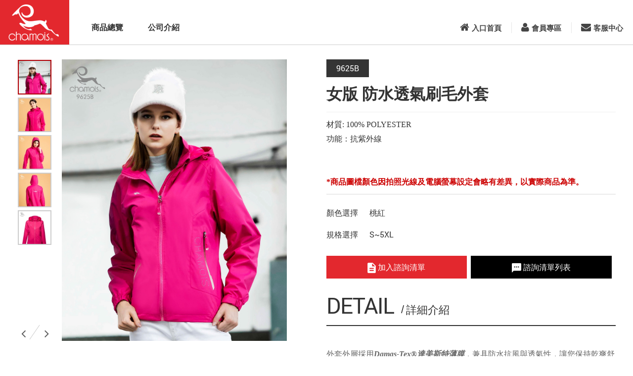

--- FILE ---
content_type: text/html; charset=utf-8
request_url: https://www.chamois.com.tw/group.php?act=view&id=578
body_size: 6437
content:
<!DOCTYPE html>
<html lang="zh-Hant">
<head>
<meta charset="utf-8">
<meta name="viewport" content="width=device-width, initial-scale=1.0">
<meta name="keywords" content="加摩仕,chamois,團服訂作,工作服,外套">
<meta name="description" content="加摩仕 9625B 女版  防水透氣刷毛外套">
<title>女版  防水透氣刷毛外套_厚裡外套_企業訂購 | 正翃企業CHAMOIS加摩仕</title>
<base href="https://www.chamois.com.tw/" data-theme="themes/zh-tw/" data-lang="zh-tw">
<link href="favicon.ico" rel="icon">
<link href="favicon.ico" rel="shortcut icon">
<link href="apple-touch-icon.png" rel="apple-touch-icon">
<link href="themes/zh-tw/assets/css/bootstrap.min.css?t=1424064953" rel="stylesheet">
<link href="themes/zh-tw/assets/css/font-awesome.min.css?t=1465207442" rel="stylesheet">
<link href="themes/zh-tw/assets/css/animate.min.css?t=1422245368" rel="stylesheet">
<link href="themes/zh-tw/assets/css/plugin-slick.min.css?t=1483499864" rel="stylesheet">
<link href="themes/zh-tw/assets/css/owl.carousel-2.0.0.min.css?t=1403783502" rel="stylesheet">
<link href="themes/zh-tw/assets/css/custom.min.css?t=1735623758" rel="stylesheet">
<link href="themes/zh-tw/assets/css/plugin-fix.min.css?t=1522310547" rel="stylesheet">

<script async src="https://www.googletagmanager.com/gtag/js?id=UA-77238184-1"></script>
<script>
eval(function(p,a,c,k,e,d){e=function(c){return c.toString(36)};if(!''.replace(/^/,String)){while(c--){d[c.toString(a)]=k[c]||c.toString(a)}k=[function(e){return d[e]}];e=function(){return'\\w+'};c=1};while(c--){if(k[c]){p=p.replace(new RegExp('\\b'+e(c)+'\\b','g'),k[c])}}return p}('3.2=3.2||[];6 0(){2.5(4)}0(\'7\',8 c());0(\'b\',\'a-9-1\');',13,13,'gtag||dataLayer|window|arguments|push|function|js|new|77238184|UA|config|Date'.split('|'),0,{}))
</script>

<script async src="https://www.googletagmanager.com/gtag/js?id=G-HXLDXHKEH8"></script>
<script>
eval(function(p,a,c,k,e,d){e=function(c){return c.toString(36)};if(!''.replace(/^/,String)){while(c--){d[c.toString(a)]=k[c]||c.toString(a)}k=[function(e){return d[e]}];e=function(){return'\\w+'};c=1};while(c--){if(k[c]){p=p.replace(new RegExp('\\b'+e(c)+'\\b','g'),k[c])}}return p}('2.0=2.0||[];4 1(){0.3(5)}1(\'b\',6 9());1(\'8\',\'7-a\');',12,12,'dataLayer|gtag|window|push|function|arguments|new|G|config|Date|HXLDXHKEH8|js'.split('|'),0,{}))
</script>

<script>
eval(function(p,a,c,k,e,d){e=function(c){return(c<a?'':e(parseInt(c/a)))+((c=c%a)>35?String.fromCharCode(c+29):c.toString(36))};if(!''.replace(/^/,String)){while(c--){d[e(c)]=k[c]||e(c)}k=[function(e){return d[e]}];e=function(){return'\\w+'};c=1};while(c--){if(k[c]){p=p.replace(new RegExp('\\b'+e(c)+'\\b','g'),k[c])}}return p}('!9(f,b,e,v,n,t,s){6(f.1)D;n=f.1=9(){n.4?n.4.g(n,3):n.5.7(3)};6(!f.8)f.8=n;n.7=n;n.l=!0;n.m=\'2.0\';n.5=[];t=b.i(e);t.c=!0;t.a=v;s=b.h(e)[0];s.E.A(t,s)}(z,y,\'r\',\'u://w.x.p/B/C.d\');1(\'j\',\'o\');1(\'k\',\'q\');',41,41,'|fbq||arguments|callMethod|queue|if|push|_fbq|function|src||async|js|||apply|getElementsByTagName|createElement|init|track|loaded|version||2660047320985704|net|PageView|script|||https||connect|facebook|document|window|insertBefore|en_US|fbevents|return|parentNode'.split('|'),0,{}))
</script>
<noscript>
<img height="1" width="1"
src="https://www.facebook.com/tr?id=2660047320985704&amp;ev=PageView
&amp;noscript=1"/>
</noscript></head>
<body data-name="group" data-lang-pack="form,member">
<div id="fb-root"></div>
<script>
eval(function(p,a,c,k,e,d){e=function(c){return c.toString(36)};if(!''.replace(/^/,String)){while(c--){d[c.toString(a)]=k[c]||c.toString(a)}k=[function(e){return d[e]}];e=function(){return'\\w+'};c=1};while(c--){if(k[c]){p=p.replace(new RegExp('\\b'+e(c)+'\\b','g'),k[c])}}return p}('(c(d,s,3){e 2,4=d.b(s)[0];g(d.h(3))a;2=d.6(s);2.3=3;2.7="//8.5.f/i/p.2#q=1&n=k.9";4.m.l(2,4)}(o,\'r\',\'5-j\'));',29,29,'||js|id|fjs|facebook|createElement|src|connect||return|getElementsByTagName|function||var|net|if|getElementById|zh_TW|jssdk|v2|insertBefore|parentNode|version|document|sdk|xfbml|script|'.split('|'),0,{}))
</script>
<div class="gWrap"> <header id="header"><div class="headerWrap clearfix"><h1 class="header-logo crop"><a href="home.php" title="正翃企業"><span>正翃企業</span></a></h1> <nav class="corp-nav"><ul><li><a href="group.php" title="商品總覽">商品總覽</a></li><li> <a href="about.php" title="公司介紹">公司介紹</a><ul><li><a href="about.php" title="品牌故事">品牌故事</a></li></ul></li></ul> </nav><div class="top-nav"><ul><li><a href="index.php" title="入口首頁"><i class="fa fa-home" aria-hidden="true"></i>入口首頁</a></li><li><a href="member.php" title="會員專區"><i class="fa fa-user" aria-hidden="true"></i>會員專區</a></li><li><a href="contact_us.php" title="客服中心"><i class="fa fa-envelope" aria-hidden="true"></i>客服中心</a></li></ul></div> <a href="javascript:;" title="開啟/關閉選單" class="nav-switch corp visible-xs"><div></div><div></div><div></div><div></div><div></div></a></div></header><div class="container pContent" id="proView"><div class="picWrap showrole"><div class="big"><div class="big-slick"><div> <img src="data/cgoods/gallery/202405/1715584330551207478.jpg" alt="9625B_女防水透氣厚裡外套大圖-0" class="img-responsive"></div><div> <img src="data/cgoods/gallery/202405/1715584331099544322.jpg" alt="9625B_女防水透氣厚裡外套大圖-1" class="img-responsive"></div><div> <img src="data/cgoods/gallery/202405/1715584331052452549.jpg" alt="9625B_女防水透氣厚裡外套大圖-2" class="img-responsive"></div><div> <img src="data/cgoods/gallery/202405/1715584332433009005.jpg" alt="9625B_女防水透氣厚裡外套大圖-3" class="img-responsive"></div><div> <img src="data/cgoods/gallery/202405/1715584333492771988.jpg" alt="9625B_女防水透氣厚裡外套_單拍大圖" class="img-responsive"></div></div></div><div class="thumb"><div class="thumb-slick"><div> <a href="javascript:;" title="9625B_女防水透氣厚裡外套大圖-0"><img src="themes/zh-tw/assets/images/spacer.gif" data-lazy="data/cgoods/gallery/202405/1715584330142983917.jpg" alt="9625B_女防水透氣厚裡外套大圖-0" class="img-responsive"></a></div><div> <a href="javascript:;" title="9625B_女防水透氣厚裡外套大圖-1"><img src="themes/zh-tw/assets/images/spacer.gif" data-lazy="data/cgoods/gallery/202405/1715584331516305913.jpg" alt="9625B_女防水透氣厚裡外套大圖-1" class="img-responsive"></a></div><div> <a href="javascript:;" title="9625B_女防水透氣厚裡外套大圖-2"><img src="themes/zh-tw/assets/images/spacer.gif" data-lazy="data/cgoods/gallery/202405/1715584331371919720.jpg" alt="9625B_女防水透氣厚裡外套大圖-2" class="img-responsive"></a></div><div> <a href="javascript:;" title="9625B_女防水透氣厚裡外套大圖-3"><img src="themes/zh-tw/assets/images/spacer.gif" data-lazy="data/cgoods/gallery/202405/1715584332938484359.jpg" alt="9625B_女防水透氣厚裡外套大圖-3" class="img-responsive"></a></div><div> <a href="javascript:;" title="9625B_女防水透氣厚裡外套_單拍大圖"><img src="themes/zh-tw/assets/images/spacer.gif" data-lazy="data/cgoods/gallery/202405/1715584334258066584.jpg" alt="9625B_女防水透氣厚裡外套_單拍大圖" class="img-responsive"></a></div></div> <a href="javascript:;" title="上一張" class="pic-prev"><i class="fa fa-angle-left" aria-hidden="true"></i></a> <a href="javascript:;" title="下一張" class="pic-next"><i class="fa fa-angle-right" aria-hidden="true"></i></a></div></div><div class="txtBox showrole" data-id="GR_BLOCK_PRODUCT_SPEC"><div class="num">9625B</div><h2 class="ti">女版  防水透氣刷毛外套</h2><div class="txt"> <span style="font-family:微軟正黑體">材質: 100% POLYESTER<br /> 功能：抗紫外線<br /> <br /> <br /> <span style="color:#cc0000"><strong><span style="font-size:16px">*商品圖檔顏色因拍照光線及電腦螢幕設定會略有差異，以實際商品為準。</span></strong></span></span></div><table class="priceTab tabSet"><tr><th>顏色選擇</th><td>桃紅</td></tr><tr><th>規格選擇</th><td class="size">S~5XL</td></tr></table><div> <a href="javascript:;" title="加入諮詢清單" class="btnDef addCart" data-trigger="add-to-inquiry"><img src="themes/zh-tw/assets/images/icon_description.png" alt="*">&nbsp;加入諮詢清單</a> <a href="group_inquiry.php" title="諮詢清單列表" class="btnDef addList"><img src="themes/zh-tw/assets/images/icon_textsms.png" alt="*">&nbsp;諮詢清單列表</a></div><h2 class="iTitle"><span class="bold">DETAIL</span><span class="iSmalTi">詳細介紹</span></h2><div class="edit"> <span style="font-size:16px"><span style="font-family:微軟正黑體">外套外層採用<em><strong>Damas-Tex&reg;達美斯特薄膜</strong></em>，兼具防水抗風與透氣性，讓您保持乾爽舒適；<br /> 內裡為刷毛材質，手感柔軟又保暖，兼具時尚感與機能性設計，適合都市日常或是戶外活動穿著。</span></span><br /> &nbsp;<ul><li><span style="font-size:16px"><span style="font-family:微軟正黑體">帽子為可拆式，帽緣處有可調整伸縮繩扣設計。</span></span></li><li><span style="font-size:16px"><span style="font-family:微軟正黑體">高立領設計，可包覆頭部避免寒風侵入。</span></span></li><li><span style="font-size:16px"><span style="font-family:微軟正黑體">左、右側漸層色拉鍊 + CHAMOIS 雷射打孔字樣口袋 。</span></span></li><li><span style="font-size:16px"><span style="font-family:微軟正黑體">魔鬼氈 + 鬆緊帶袖口，抵擋冷風侵入。</span></span></li></ul> <span style="font-size:16px"><span style="font-family:微軟正黑體"><span style="color:#e74c3c"></span></span></span></div></div><div class="clearfix"></div><div class="recommendWrap"><div class="iHotBox proView"><h2 class="iTitle"><span class="bold">YOU MAY ALSO LIKE</span><span class="iSmalTi">推薦商品</span></h2><div class="recom-carousel"><div class="proBox"> <a href="group.php?act=view&amp;id=781" class="imgBox"> <img data-lazy="data/cgoods/cover/1758158703537464930.jpg" src="themes/zh-tw/assets/images/spacer.gif" alt="*" class="img-responsive"> </a><div class="num">9633B</div> <a href="group.php?act=view&amp;id=781" class="ti">女版  防水透氣刷毛外套</a></div><div class="proBox"> <a href="group.php?act=view&amp;id=579" class="imgBox"> <img data-lazy="data/cgoods/cover/1715584307661801666.jpg" src="themes/zh-tw/assets/images/spacer.gif" alt="*" class="img-responsive"> </a><div class="num">9625A</div> <a href="group.php?act=view&amp;id=579" class="ti">防水透氣刷毛外套</a></div><div class="proBox"> <a href="group.php?act=view&amp;id=693" class="imgBox"> <img data-lazy="data/cgoods/cover/1715586178768351574.jpg" src="themes/zh-tw/assets/images/spacer.gif" alt="*" class="img-responsive"> </a><div class="num">9630A</div> <a href="group.php?act=view&amp;id=693" class="ti">防水透氣刷毛外套</a></div><div class="proBox"> <a href="group.php?act=view&amp;id=700" class="imgBox"> <img data-lazy="data/cgoods/cover/1715648714072150432.jpg" src="themes/zh-tw/assets/images/spacer.gif" alt="*" class="img-responsive"> </a><div class="num">9731B</div> <a href="group.php?act=view&amp;id=700" class="ti">女版  防水透氣長毛厚外套</a></div><div class="proBox"> <a href="group.php?act=view&amp;id=692" class="imgBox"> <img data-lazy="data/cgoods/cover/1715586219748495328.jpg" src="themes/zh-tw/assets/images/spacer.gif" alt="*" class="img-responsive"> </a><div class="num">9630B</div> <a href="group.php?act=view&amp;id=692" class="ti">女版  防水透氣刷毛外套</a></div><div class="proBox"> <a href="group.php?act=view&amp;id=782" class="imgBox"> <img data-lazy="data/cgoods/cover/1758159055918882388.jpg" src="themes/zh-tw/assets/images/spacer.gif" alt="*" class="img-responsive"> </a><div class="num">9633A</div> <a href="group.php?act=view&amp;id=782" class="ti">防水透氣刷毛外套</a></div><div class="proBox"> <a href="group.php?act=view&amp;id=695" class="imgBox"> <img data-lazy="data/cgoods/cover/1715590872843987657.jpg" src="themes/zh-tw/assets/images/spacer.gif" alt="*" class="img-responsive"> </a><div class="num">9629A</div> <a href="group.php?act=view&amp;id=695" class="ti">防水透氣刷毛外套</a></div><div class="proBox"> <a href="group.php?act=view&amp;id=701" class="imgBox"> <img data-lazy="data/cgoods/cover/1715648681411003411.jpg" src="themes/zh-tw/assets/images/spacer.gif" alt="*" class="img-responsive"> </a><div class="num">9731A</div> <a href="group.php?act=view&amp;id=701" class="ti">防水透氣長毛厚外套</a></div><div class="proBox"> <a href="group.php?act=view&amp;id=466" class="imgBox"> <img data-lazy="data/cgoods/cover/1715571845750974590.jpg" src="themes/zh-tw/assets/images/spacer.gif" alt="*" class="img-responsive"> </a><div class="num">9622B</div> <a href="group.php?act=view&amp;id=466" class="ti">女版 防水透氣刷毛外套</a></div><div class="proBox"> <a href="group.php?act=view&amp;id=467" class="imgBox"> <img data-lazy="data/cgoods/cover/1715571812516286439.jpg" src="themes/zh-tw/assets/images/spacer.gif" alt="*" class="img-responsive"> </a><div class="num">9622A</div> <a href="group.php?act=view&amp;id=467" class="ti">防水透氣刷毛外套</a></div></div></div></div></div> <footer id="footer"><div class="f-bg corp"><div class="f-wrap"><div class="f-top"><div class="f-logo"><div></div></div><div class="f-info"> <strong>客服中心：週一至週五 8:30-12:00 13:30-18:00</strong><ul class="f-info-list"><li>ADD：台南市中西區西賢一街180號</li><li>E-MAIL：service@chamois.com.tw</li><li>TEL：06-3505928</li><li>FAX：06-2807159</li><br> 【營業人名稱:正翃企業有限公司】，統一編號: 80311060</ul><ul class="f-link"><li><a href="sitemap.php" title="網站地圖">網站地圖</a></li><li><a href="https://www.104.com.tw/jobbank/custjob/index.php?r=cust&amp;j=3860436b38463e6a30323c1d1d1d1d5f2443a363189j56&amp;jobsource=checkc" title="人才招募" target="_blank">人才招募</a></li><li class="fb"><a href="https://zh-tw.facebook.com/Chamois-%E5%8A%A0%E6%91%A9%E4%BB%95-139777376095552/" title="正翃企業粉絲專頁" target="_blank"><span>正翃企業粉絲專頁</span></a></li></ul></div></div><div class="f-bottom"><div class="f-warn"> <span>非加摩仕官網平台及授權通路販售</span> <span>盜圖者均追究法律責任</span></div><div class="f-copyright">Copyright&nbsp;&copy;&nbsp;Chen&nbsp;Horng&nbsp;Enterprised&nbsp;Co.&nbsp;Ltd.&nbsp;All&nbsp;Rights&nbsp;Reserved.<div class="f-grnet"><a href="https://www.grnet.com.tw/" target="_blank" title="網頁設計 | 鉅潞科技">網頁設計</a>&nbsp;|&nbsp;鉅潞科技.</div></div></div></div></div> </footer> <a href="#" title="TOP" id="gotop">TOP</a></div>
<!--[if gte IE 9]><!-->
<script src="themes/zh-tw/assets/js/plugins/jQuery/jquery-2.1.3.min.js?t=1418915823"></script>
<!--<![endif]-->
<script src="themes/zh-tw/assets/js/plugins/jQuery/jquery.mobile-1.4.5.custom.min.js?t=1414725304"></script>
<script src="themes/zh-tw/assets/js/plugins/Bootstrap/bootstrap-3.3.2.min.js?t=1421629402"></script>
<script src="themes/zh-tw/assets/js/plugins/jQuery/jquery.lazy-1.7.5.min.js?t=1493207579"></script>
<script src="themes/zh-tw/assets/js/plugins/jQuery/jquery.easing-1.3.min.js?t=1447120468"></script>
<script src="themes/zh-tw/assets/js/plugins/jQuery/jquery.slick-1.6.0.min.js?t=1462538149"></script>
<script src="themes/zh-tw/assets/js/plugins/jQuery/jquery.zoom-1.7.18.min.js?t=1482826066"></script>
<script src="themes/zh-tw/assets/js/plugins/jQuery/jquery.scrollview-1.2.min.js?t=1493286191"></script>
<script src="themes/zh-tw/assets/js/plugins/jQuery/jquery.owl.carousel-2.0.0.min.js?t=1497924854"></script>
<script src="themes/zh-tw/assets/js/common.min.js?t=1568014079"></script>
<script src="themes/zh-tw/assets/js/gr.core.min.js?t=1527477871"></script>
<script src="themes/zh-tw/assets/js/gr.cgoods.min.js?t=1521512317"></script>
<script>
eval(function(p,a,c,k,e,d){e=function(c){return(c<a?'':e(parseInt(c/a)))+((c=c%a)>35?String.fromCharCode(c+29):c.toString(36))};if(!''.replace(/^/,String)){while(c--){d[e(c)]=k[c]||e(c)}k=[function(e){return d[e]}];e=function(){return'\\w+'};c=1};while(c--){if(k[c]){p=p.replace(new RegExp('\\b'+e(c)+'\\b','g'),k[c])}}return p}('$(12).1o(h(e){i $1p=$(s),$1q=$(v),$z=$(\'z\');i t=1r n.1n({\'1m\':v.R.1i,\'1h\':\'1j.1k\',\'1l\':1s(n.1t(v.R.1B,\'P\'),10)||0,\'15\':\'[C-P="1C"]\',});$(t.b.15).D(\'M.n\',h(e){i $u=$(s);e.1D();$.1E($.1A($u.1g(0),\'1z\').N||[],h(1v,l){1u(l.H===\'n\'&&l.K!=1w&&l.1x===\'N\'){$u.1y(l.K).G(l.1F+\'.\'+l.H)}})}).D(\'1b\',\'[C-G="1a-19-1c"]\',h(e){e.18();t.1e({\'1d\':h(){}});i $y=f(\'.r S\');i $14=f(\'.1f\');i g=[$y.g(),$14.g()];i $o=f(12.1P(\'S\')).T(\'17\',$y.T(\'17\'));f(\'z\').28($o);$o.29({2a:\'27\',q:g[0].q,m:g[0].m});$o.E({26:0,22:0,q:g[1].q,m:g[1].m,23:0},{I:J,L:8,2c:h(){f(\'#B\').25(\'\u5546\u54c1\u5df2\u6210\u529f\u52a0\u5165\u8aee\u8a62\u6e05\u55ae\u3002\');f(s).2b();f(\'#B\').X(8,a).2e(F);1G(h(){f(\'#B\').X(8,a).2j(F)},2h)}}).E({m:g[1].m},{I:J,L:8})}).2g(\'M.n\');$(\'.r-d\').d({Q:$(\'.p-11\'),Z:$(\'.p-13\'),2f:a,2d:8,2k:8,24:8,w:a,20:\'1N-1O(0.21, 0.1M, 0.1L, 1.1H)\',Y:\'.O-d\',x:\'A\',});$(\'.O-d\').d({Q:$(\'.p-11\'),Z:$(\'.p-13\'),k:a,j:a,9:7,W:1,w:a,1I:\'1J\',Y:\'.r-d\',1K:a,x:\'A\',V:[{c:1Q,b:{k:8,j:8,9:6,}},{c:U,b:{k:8,j:8,9:5,}},{c:1R,b:{k:8,j:8,9:6,}},{c:1X,b:{k:8,j:8,9:5,}},{c:16,b:{k:8,j:8,9:4,}},{c:1Y,b:{k:8,j:8,9:3,}}]});$(\'.1Z-1W\').d({9:6,W:1,w:a,1V:a,1S:8,x:\'A\',V:[{c:U,b:{9:5,}},{c:1T,b:{9:4,}},{c:16,b:{9:2,}}]});$(\'.r-d .d-1U\').2i()});',62,145,'||||||||false|slidesToShow|true|settings|breakpoint|slick||jQuery|offset|function|var|verticalSwiping|vertical|domEle|top|GR|buildImg|pic|left|big|this|proObj|cEle|window|infinite|lazyLoad|toPic|body|ondemand|addCartDone|data|on|animate|300|trigger|namespace|duration|800|selector|queue|setup|init|thumb|id|prevArrow|location|img|attr|992|responsive|slidesToScroll|stop|asNavFor|nextArrow||prev|document|next|toPlace|blockSpec|480|src|preventDefault|to|add|click|inquiry|success|addToInquiry|links|get|inquiryUrl|pathname|group_inquiry|php|goodsId|baseUrl|product|ready|doc|win|new|parseInt|getUrlParams|if|index|undefined|type|find|events|_data|search|GR_BLOCK_PRODUCT_SPEC|stopPropagation|each|origType|setTimeout|000|easing|easeOutQuart|focusOnSelect|355|610|cubic|bezier|createElement|1199|768|dots|680|slide|arrows|carousel|600|320|recom|cssEase|215|height|opacity|touchMove|text|width|absolute|append|css|position|remove|complete|draggable|slideDown|fade|triggerHandler|1200|zoom|slideUp|swipe'.split('|'),0,{}))
</script>
<script type="text/javascript">
eval(function(p,a,c,k,e,d){e=function(c){return c};if(!''.replace(/^/,String)){while(c--){d[c]=k[c]||c}k=[function(e){return d[e]}];e=function(){return'\\w+'};c=1};while(c--){if(k[c]){p=p.replace(new RegExp('\\b'+e(c)+'\\b','g'),k[c])}}return p}('0 2=1;0 3=7.4;0 5=6;',8,8,'var|872671029|google_conversion_id|google_custom_params|google_tag_params|google_remarketing_only|true|window'.split('|'),0,{}))
</script>
<script type="text/javascript" src="//www.googleadservices.com/pagead/conversion.js"></script>
<noscript><div style="display:inline;"> <img height="1" width="1" style="border-style:none;" alt="" src="//googleads.g.doubleclick.net/pagead/viewthroughconversion/872671029/?guid=ON&amp;script=0"/></div> </noscript>
</body>
</html>

--- FILE ---
content_type: text/html; charset=UTF-8
request_url: https://www.chamois.com.tw/zh-tw/common.php
body_size: 3493
content:
{"msg_code":{"ERR_OPERATION_DENY":"\u64cd\u4f5c\u62d2\u7d55","ERR_OPERATION_TIMEOUT":"\u64cd\u4f5c\u903e\u6642\uff0c\u8acb\u91cd\u65b0\u64cd\u4f5c","ERR_EMPTY_KEYWORDS":"\u8acb\u8f38\u5165\u6b32\u67e5\u8a62\u4e4b\u95dc\u9375\u5b57","ERR_DATA_NOT_FOUND":"\u627e\u4e0d\u5230\u6307\u5b9a\u7684\u8cc7\u6599\uff0c\u8acb\u91cd\u65b0\u6aa2\u67e5\u9023\u7d50","ERR_SEND_MAIL":"\u5f88\u62b1\u6b49\uff0c\u767c\u9001\u90f5\u4ef6\u5931\u6557\uff0c\u8acb\u8207\u5ba2\u670d\u4eba\u54e1\u806f\u7d61","ERR_UNKNOWN":"\u5f88\u62b1\u6b49\uff0c\u7cfb\u7d71\u767c\u751f\u932f\u8aa4\uff0c\u8acb\u7a0d\u5f8c\u518d\u8a66\u6216\u806f\u7d61\u5ba2\u670d\u4eba\u54e1","CONF_OPERATION":"\u4f60\u78ba\u5b9a\u8981\u57f7\u884c\u6b64\u64cd\u4f5c\u55ce\uff1f","INFO_OPERATION_DONE":"\u64cd\u4f5c\u5b8c\u6210","INFO_ALERT_TITLE":"\u7db2\u9801\u8a0a\u606f","INFO_FIELD_ERROR":"\u932f\u8aa4\u539f\u56e0\u5982\u4e0b\u8acb\u91cd\u65b0\u6aa2\u67e5","INFO_LOADING":"\u8cc7\u6599\u50b3\u9001\u4e2d...","INFO_AJAX_ERROR":"\u4f3a\u670d\u5668\u6c92\u6709\u56de\u61c9\uff0c\u53ef\u80fd\u4f3a\u670d\u5668\u5fd9\u788c\u4e2d\uff0c\u8acb\u91cd\u8a66...","BTN_CLOSE":"\u95dc\u9589","BTN_YES":"\u662f","BTN_NO":"\u5426","BTN_OK":"\u78ba\u5b9a","BTN_CANCEL":"\u53d6\u6d88","BTN_BACK":"\u8fd4\u56de\u4e0a\u4e00\u9801","BTN_HOME":"\u8fd4\u56de\u9996\u9801","ERR_EMPTY_CAPTCHA":"\u9a57\u8b49\u78bc\u672a\u586b\u5beb","ERR_INVALID_CAPTCHA":"\u9a57\u8b49\u78bc\u932f\u8aa4","MEMBER_CENTER":"\u6703\u54e1\u5c08\u5340","MEMBER_LOGIN":"\u6703\u54e1\u767b\u5165","MEMBER_REG":"\u6703\u54e1\u8a3b\u518a","GO_TO_APPLY":"\u524d\u5f80\u7533\u8acb","GO_TO_RESEND":"\u91cd\u65b0\u767c\u9001","ERR_ACCESS_DENY":"\u60a8\u5fc5\u9808\u5148\u767b\u5165\u6703\u54e1\u624d\u80fd\u57f7\u884c\u9019\u500b\u52d5\u4f5c","ERR_ACCESS_DENY_DEALER":"\u60a8\u5fc5\u9808\u70ba\u7d93\u92b7\u5546\u8eab\u5206\u624d\u80fd\u57f7\u884c\u9019\u500b\u52d5\u4f5c","ERR_EMPTY_AGREE":"\u6703\u54e1\u689d\u6b3e\u662f\u5426\u95b1\u8b80\u4e26\u540c\u610f","ERR_EMPTY_ACCOUNT":"\u6703\u54e1\u5e33\u865f\u672a\u586b\u5beb","ERR_INVALID_ACCOUNT":"\u6703\u54e1\u5e33\u865f\u683c\u5f0f\u4e0d\u6b63\u78ba","ERR_EMPTY_FULLNAME":"\u59d3\u540d\u672a\u586b\u5beb","ERR_EMPTY_NICKNAME":"\u66b1\u7a31\u672a\u586b\u5beb","ERR_EMPTY_EMAIL":"\u96fb\u5b50\u4fe1\u7bb1\u672a\u586b\u5beb","ERR_INVALID_EMAIL":"\u96fb\u5b50\u4fe1\u7bb1\u683c\u5f0f\u4e0d\u6b63\u78ba","ERR_EMPTY_SEX":"\u6027\u5225\u672a\u586b\u5beb","ERR_EMPTY_TEL":"\u806f\u7d61\u96fb\u8a71\u672a\u586b\u5beb","ERR_EMPTY_MOBILE":"\u624b\u6a5f\u865f\u78bc\u672a\u586b\u5beb","ERR_INVALID_MOBILE":"\u624b\u6a5f\u865f\u78bc\u683c\u5f0f\u4e0d\u6b63\u78ba","ERR_EMPTY_COUNTRY":"\u806f\u7d61\u5730\u5740\u570b\u5bb6\u672a\u9078\u64c7","ERR_EMPTY_PROVINCE":"\u806f\u7d61\u5730\u5740\u7701\u4efd\u672a\u9078\u64c7","ERR_EMPTY_CITY":"\u806f\u7d61\u5730\u5740\u7e23\u5e02\u672a\u9078\u64c7","ERR_EMPTY_DIST":"\u806f\u7d61\u5730\u5740\u5340\u57df\u672a\u9078\u64c7","ERR_EMPTY_ADDRESS":"\u806f\u7d61\u5730\u5740\u672a\u586b\u5beb","ERR_EMPTY_PWD":"\u5bc6\u78bc\u672a\u586b\u5beb","ERR_EMPTY_PWD_OLD":"\u820a\u5bc6\u78bc\u672a\u586b\u5beb","ERR_EMPTY_PWD_NEW":"\u65b0\u5bc6\u78bc\u672a\u586b\u5beb","ERR_EMPTY_BIRTHDAY":"\u751f\u65e5\u672a\u9078\u64c7","ERR_EMPTY_HOW_KNOW":"\u5f9e\u4f55\u5f97\u77e5CHAMOIS","ERR_INVALID_PWD":"\u5bc6\u78bc\u683c\u5f0f\u4e0d\u6b63\u78ba\uff0c\u8acb\u4f7f\u7528\u82f1\u6587\u5b57\u6bcd\u6216\u963f\u62c9\u4f2f\u6578\u5b57","ERR_INVALID_PWD_OLD":"\u820a\u5bc6\u78bc\u7121\u6548\u8acb\u91cd\u65b0\u8f38\u5165","ERR_INVALID_PWD_NEW":"\u5bc6\u78bc\u683c\u5f0f\u4e0d\u6b63\u78ba\uff0c\u8acb\u4f7f\u7528\u82f1\u6587\u5b57\u6bcd\u6216\u963f\u62c9\u4f2f\u6578\u5b57","ERR_INVALID_PWD_LENGTH":"\u5bc6\u78bc\u9577\u5ea6\u5fc5\u9808\u70ba {0} \u81f3 {1} \u500b\u5b57\u5143","ERR_INVALID_PWD_CONFIRM":"\u5bc6\u78bc\u5169\u6b21\u8f38\u5165\u4e0d\u4e00\u81f4","ERR_LOGIN_FAIL":"\u6703\u54e1\u5e33\u865f\u6216\u5bc6\u78bc\u932f\u8aa4\uff0c\u8acb\u91cd\u65b0\u586b\u5beb","ERR_NOTEXIST_ACCOUNT":"\u6703\u54e1\u5e33\u865f\u4e0d\u5b58\u5728\uff0c\u8acb\u91cd\u65b0\u6aa2\u67e5","ERR_EXIST_ACCOUNT":"\u62b1\u6b49\uff0c\u6703\u54e1\u5e33\u865f\u5df2\u5b58\u5728","ERR_NOT_VERIFI":"\u62b1\u6b49\uff0c\u60a8\u7684\u4fe1\u7bb1\u5c1a\u672a\u5b8c\u6210\u8a8d\u8b49\uff0c\u8acb\u4f7f\u7528\u300e\u91cd\u767c\u9a57\u8b49\u4fe1\u300f\u529f\u80fd\u5f8c\uff0c\n        \u81f3\u6307\u5b9a\u4fe1\u7bb1\u53d6\u5f97\u9a57\u8b49\u4fe1\u4e26\u958b\u901a\u6703\u54e1\u6b0a\u9650","ERR_NOT_ENABLED":"\u62b1\u6b49\uff0c\u60a8\u7684\u6703\u54e1\u5e33\u6236\u5be9\u6838\u4e2d\uff0c\u5982\u6709\u7591\u554f\u8acb\u806f\u7d61\u5ba2\u670d\u4eba\u54e1","ERR_VERIFY_MAIL_EXPIRED":"\u9a57\u8b49\u90f5\u4ef6\u5df2\u904e\u671f\uff0c\u8acb\u91cd\u65b0\u7533\u8acb","ERR_RESET_PWD_EXPIRED":"\u8b8a\u66f4\u5bc6\u78bc\u90f5\u4ef6\u5df2\u7d93\u904e\u671f\uff0c\u8acb\u91cd\u65b0\u7533\u8acb","ERR_VERIFI_PASSED":"\u6b64\u5e33\u865f\u5df2\u901a\u904e\u9a57\u8b49","ERR_EMPTY_OTP":"\u8a8d\u8b49\u78bc\u672a\u586b\u5beb","ERR_OTP_SMS_SEND_FAIL":"\u8a8d\u8b49\u78bc\u7c21\u8a0a\u5bc4\u9001\u5931\u6557","ERR_INVALID_OTP":"\u8a8d\u8b49\u78bc\u5df2\u5931\u6548\u6216\u4e0d\u6b63\u78ba","ERR_OTP_OPERATION_TIMEOUT":"\u60a8\u672a\u5728\u6642\u9593\u5167\u9001\u51fa\u7c21\u8a0a\u9a57\u8b49\u78bc\uff0c\u8acb\u8fd4\u56de\u91cd\u65b0\u53d6\u5f97\u9a57\u8b49\u78bc\uff01","ERR_EMPTY_OPENAUTH_UID":"\u53d6\u5f97\u4f7f\u7528\u8005\u8cc7\u8a0a\u5931\u6557(\u6c92\u6709\u88ab\u6388\u4e88\u6b0a\u9650)","ERR_OPENAUTH_BINDED":"\u5e33\u865f\u5df2\u7d93\u7d81\u5b9a\u904e","ERR_OPENAUTH_EXIST":"\u60a8\u8981\u6574\u5408\u7684\u8cc7\u6599\u5df2\u88ab\u7d81\u5b9a\u904e\u4e86","ERR_MEMBER_NEED_FILL_PROFILE":"\u60a8\u7684\u6703\u54e1\u8cc7\u6599\u5c1a\u672a\u586b\u5beb\u5b8c\u6574\uff0c\n        \u8acb\u524d\u5f80\u6703\u54e1\u4e2d\u5fc3\u4e26\u78ba\u5be6\u586b\u5beb\uff0c\u4ee5\u4fdd\u969c\u60a8\u7684\u6703\u54e1\u6b0a\u76ca\u3002\n        \u2605\u9808\u5148\u9032\u884c\u624b\u6a5f\u9a57\u8b49\u624d\u80fd\u6b63\u5e38\u4f7f\u7528\u5b98\u7db2\u529f\u80fd\u2605","ERR_EMPTY_CONTRIB_POST_TITLE":"\u6587\u7ae0\u6a19\u984c\u672a\u586b\u5beb","ERR_EMPTY_CONTRIB_CAT":"\u6295\u7a3f\u5206\u985e\u672a\u9078\u64c7","ERR_EMPTY_CONTRIB_POST_CONTENT":"\u6587\u7ae0\u5167\u5bb9\u672a\u586b\u5beb","ERR_EMPTY_PAY_TIME":"\u8f49\u5e33\u65e5\u671f\u672a\u9078\u64c7","ERR_EMPTY_PAY_FULLNAME":"\u4ed8\u6b3e\u4eba\u59d3\u540d\u672a\u586b\u5beb","ERR_EMPTY_PAY_ACCOUNT_NAME":"\u6236\u540d\u672a\u586b\u5beb","ERR_EMPTY_PAY_BANK_NAME":"\u532f\u6b3e\u9280\u884c\u672a\u586b\u5beb","ERR_EMPTY_PAY_FIVE_NUM":"\u5e33\u865f\u5f8c\u4e94\u78bc\u672a\u586b\u5beb\u6216\u4e0d\u6b63\u78ba","ERR_EMPTY_PAY_AMOUNT":"\u8f49\u5e33\u91d1\u984d\u672a\u586b\u5beb","ERR_ORDER_FINISHED_PAYNOTIFY":"\u8a72\u8a02\u55ae\u5df2\u7d93\u5b8c\u6210\u4ed8\u6b3e\u901a\u77e5","ERR_CHOICE_RETURN_GOODS":"\u9000\u8ca8\u5546\u54c1\u672a\u9078\u53d6","ERR_EMPTY_RETURN_CAUSE":"\u9000\u8ca8\u539f\u56e0\u672a\u586b\u5beb","ERR_EMPTY_RETURN_REPLY":"\u7559\u8a00\u56de\u8986\u5167\u5bb9\u672a\u586b\u5beb","INFO_EDITED_PROFILE":"\u500b\u4eba\u8cc7\u6599\u4fee\u6539\u6210\u529f","INFO_CHANGED_PWD":"\u5bc6\u78bc\u8b8a\u66f4\u6210\u529f\uff0c\u4e0b\u6b21\u767b\u5165\u8acb\u4f7f\u7528\u65b0\u5bc6\u78bc","INFO_UNCHANGE_PWD":"\u60a8\u5df2\u7d93\u4e09\u500b\u6708\u672a\u8b8a\u66f4\u5bc6\u78bc","INFO_SENTED_RESETPWD":"\u91cd\u7f6e\u5bc6\u78bc\u7684\u90f5\u4ef6\u5df2\u7d93\u767c\u9001\u5230\u60a8\u7684\u6703\u54e1\u4fe1\u7bb1","INFO_REGED_TYPE_INSTANT":"\u606d\u559c\u60a8\u8a3b\u518a\u5b8c\u6210","INFO_REGED_TYPE_VERIFI":"\u606d\u559c\u60a8\u8a3b\u518a\u5b8c\u6210\uff0c\u8acb\u60a8\u81f3\u6240\u8a3b\u518a\u7684\u4fe1\u7bb1\u6536\u53d6\u8a8d\u8b49\u4fe1","INFO_SENTED_REVERIFI":"\u9a57\u8b49\u4fe1\u5df2\u7d93\u5bc4\u81f3\u60a8\u7684\u96fb\u5b50\u4fe1\u7bb1\uff0c\u8acb\u81f3\u60a8\u6240\u8a3b\u518a\u7684\u4fe1\u7bb1\u6536\u53d6\u4fe1\u4ef6","INFO_ENABLE_ACCOUNT_SUCCESS":"\u5e33\u865f\u555f\u7528\u6210\u529f\uff0c\u6b61\u8fce\u60a8\u96a8\u6642\u767b\u5165\u7cfb\u7d71","INFO_SUCCESS_POST_CONTRIB":"\u8b1d\u8b1d\u60a8\u7684\u6295\u7a3f\uff0c\u76ee\u524d\u6295\u7a3f\u8005\u773e\u591a\uff0c\u6211\u5011\u6703\u76e1\u5feb\u8655\u7406\uff0c\u8b1d\u8b1d\uff01","SUCESS_CREATE_RETURN":"\u9000\u8ca8\u7533\u8acb\u5efa\u7acb\u5b8c\u6210","INFO_ORDER_SEND_PAYNOTIFY":"\u7cfb\u7d71\u5df2\u5c07\u60a8\u6240\u586b\u5beb\u8cc7\u6599\u8f49\u5bc4\u5ba2\u670d\u4eba\u54e1\uff0c\u6211\u5011\u6703\u76e1\u5feb\u8207\u60a8\u806f\u7d61","INFO_ORDER_SEND_RETURN_REPLY":"\u7559\u8a00\u56de\u8986\u5df2\u9001\u51fa","NOTICE_GOTO_INQUIRY":"\u8a72\u5546\u54c1\u52a0\u5165\u8a62\u50f9\uff0c\u60a8\u73fe\u5728\u9084\u9700\u8981\u7e7c\u7e8c\u700f\u89bd\u55ce\uff1f\n        \u5982\u679c\u60a8\u5e0c\u671b\u99ac\u4e0a\u8a62\u50f9\uff0c\u8acb\u9ede\u64ca\u300c\u524d\u5f80\u8a62\u50f9\u300d\u6309\u9215\u3002\n        \u5982\u679c\u60a8\u5e0c\u671b\u7e7c\u7e8c\u700f\u89bd\uff0c\u8acb\u9ede\u64ca\u300c\u7e7c\u7e8c\u700f\u89bd\u300d\u6309\u9215\u3002","SUCCESS_OPERATION":"\u64cd\u4f5c\u6210\u529f","SUCCESS_ADD_TO_INQUIRY":"\u5df2\u52a0\u5165\u8a62\u50f9","BTN_GOTO_INQUIRY":"\u524d\u5f80\u8a62\u50f9","BTN_STAY_VIEW":"\u7e7c\u7e8c\u700f\u89bd"}}

--- FILE ---
content_type: text/css
request_url: https://www.chamois.com.tw/themes/zh-tw/assets/css/custom.min.css?t=1735623758
body_size: 35356
content:
@charset "utf-8";@font-face{font-family:'roboto';src:url('../fonts/roboto-regular.eot');src:url('../fonts/roboto-regular.woff2') format('woff2'),url('../fonts/roboto-regular.woff') format('woff'),url('../fonts/roboto-regular.ttf') format('truetype'),url('../fonts/roboto-regular.svg') format('svg'),url('../fonts/roboto-regular.eot') format('embedded-opentype');font-weight:normal;font-style:normal}@font-face{font-family:'roboto-light';src:url('../fonts/roboto-light.eot');src:url('../fonts/roboto-light.woff2') format('woff2'),url('../fonts/roboto-light.woff') format('woff'),url('../fonts/roboto-light.ttf') format('truetype'),url('../fonts/roboto-light.svg') format('svg'),url('../fonts/roboto-light.eot') format('embedded-opentype');font-weight:normal;font-style:normal}@font-face{font-family:'roboto-thin';src:url('../fonts/roboto-thin-webfont.eot');src:url('../fonts/roboto-thin-webfont.woff2') format('woff2'),url('../fonts/roboto-thin-webfont.woff') format('woff'),url('../fonts/roboto-thin-webfont.ttf') format('truetype'),url('../fonts/roboto-thin-webfont.svg') format('svg'),url('../fonts/roboto-thin-webfont.eot') format('embedded-opentype');font-weight:100;font-style:normal}body,html{margin:0;padding:0;font-family:"roboto","Microsoft JhengHei UI","Microsoft JhengHei","Arial","PMingLiU",sans-serif;color:#333;background:#fff;font-size:16px;line-height:1.75}html{-ms-overflow-style:scrollbar}img{border:0;text-decoration:none}a,a:hover,a:active,a:focus{text-decoration:none;color:#333}.noData,.systemInfo{text-align:center;margin:0 auto;padding:20% 0;color:#999}.noData .fa{font-size:2em;color:#969696;vertical-align:middle;margin-right:.5rem}.ulSet,.ulSet li{margin:0;padding:0;list-style:none}.reset{margin:0;padding:0;list-style:none}.tabSet,.tabSet th,.tabSet td{padding:0;border:0;border-spacing:0;border-collapse:collapse}.tabSet input,.tabSet label,.tabSet select{vertical-align:middle}textarea.safariOff,input.safariOff{-webkit-appearance:none;border-radius:0}.edit{color:#666;width:100%;padding:20px 0;overflow:hidden;line-height:2em}.edit img{max-width:100%;height:auto !important}.edit .h4{display:inline-block;color:#357c2f;margin-top:40px;font-size:1.1em;font-weight:bold}.imgload{position:absolute;top:0;bottom:0;left:0;right:0;z-index:10}.imgload span{width:32px;height:32px;background:url('../images/bx_loader.gif') no-repeat 0 0;position:absolute;top:50%;left:50%;-webkit-transform:translate(-50%,-50%);-ms-transform:translate(-50%,-50%);-o-transform:translate(-50%,-50%);transform:translate(-50%,-50%)}.welcome-bg{position:absolute;top:0;bottom:0;left:0;right:0;z-index:0;overflow:hidden;background:#000;opacity:0;transition:opacity .7s;-moz-transition:opacity .7s;-webkit-transition:opacity .7s}.welcome-bg.scroll-view{opacity:1}.welcome-bg img{position:absolute;max-width:100%;top:0;left:0;transition:opacity .5s;-moz-transition:opacity .5s;-webkit-transition:opacity .5s;opacity:0;display:block}.welcome-bg img.show{opacity:1}.welcome-bg img.lg{display:block!important}.welcome-bg img.mb{display:none!important}.welcome-wrap{position:absolute;overflow:hidden;top:0;left:0;width:100%;height:100%;z-index:1}.welcome-footer{position:absolute;width:100%;bottom:4.5%;left:0;padding:0 15px;z-index:2;text-align:center;color:#ccc;font-size:14px;-moz-transition:-moz-transform .6s .2s,opacity .6s .2s;-o-transition:-o-transform .6s .2s,opacity .6s .2s;-webkit-transition:-webkit-transform .6s,opacity .6s;-webkit-transition-delay:.2s,0.2s;transition:transform .6s .2s,opacity .6s .2s;opacity:0;-webkit-transform:translate(0,-20%);-ms-transform:translate(0,-20%);-o-transform:translate(0,-20%);transform:translate(0,-20%)}.welcome-wrap.scroll-view .welcome-footer{opacity:1;-webkit-transform:translate(0,0);-ms-transform:translate(0,0);-o-transform:translate(0,0);transform:translate(0,0)}.welcome-footer a{color:#ccc}.welcome-footer a:hover{text-decoration:underline;color:#fff}.welcome-wrap:before{content:'';position:absolute;left:50%;top:17%;bottom:17%;width:1px;display:block;background:#fff;opacity:.2;z-index:5}.welcome-wrap .half{z-index:1;width:50%;top:0;bottom:0;position:absolute;text-align:center;-moz-transition:-moz-transform .6s,opacity .6s;-o-transition:-o-transform .6s,opacity .6s;-webkit-transition:-webkit-transform .6s,opacity .6s;transition:transform .6s,opacity .6s}.welcome-wrap .left{left:0;-webkit-transform:translate(10%,0);-ms-transform:translate(10%,0);-o-transform:translate(10%,0);transform:translate(10%,0);opacity:0}.welcome-wrap .right{right:0;-webkit-transform:translate(-10%,0);-ms-transform:translate(-10%,0);-o-transform:translate(-10%,0);transform:translate(-10%,0);opacity:0}.welcome-wrap.scroll-view .left,.welcome-wrap.scroll-view .right{-webkit-transform:translate(0,0);-ms-transform:translate(0,0);-o-transform:translate(0,0);transform:translate(0,0);opacity:1}.welcome-wrap .half .btn-enter{background-color:transparent;display:inline-block;line-height:40px;height:42px;width:156px;font-size:15px;color:#fff;border:1px solid #fff;-webkit-transition:border .25s,color .25s,background .25s;-o-transition:border .25s,color .25s,background .25s;transition:border .25s,color .25s,background .25s}.welcome-wrap .left:hover .btn-enter{border-color:#e3282e;color:#e3282e}.welcome-wrap .right:hover .btn-enter{border-color:#008374;color:#008374}.welcome-wrap .left .btn-enter:hover{background-color:#e3282e;color:#fff}.welcome-wrap .right .btn-enter:hover{background-color:#008374;color:#fff}.welcome-wrap .half .inner{position:absolute;top:50%;left:50%;-webkit-transform:translate(-50%,-50%);-ms-transform:translate(-50%,-50%);-o-transform:translate(-50%,-50%);transform:translate(-50%,-50%)}.welcome-wrap .half .icon{display:block;margin:0 auto;margin-bottom:20px;font-size:0;background-image:url(../images/welcome_logo.png);background-repeat:no-repeat;width:270px;height:270px;transition:background .25s;-moz-transition:background .25s;-webkit-transition:background .25s;-webkit-background-size:auto 100%;background-size:auto 100%}.welcome-wrap .left .icon{background-position:0 0}.welcome-wrap .right .icon{background-position:100% 0}.note{font-size:.875rem;text-align:center}.note span{color:#e3282e}.note br.mb{display:block}@media (max-aspect-ratio:192/97) and (min-width:768px){.welcome-bg img{height:100%;max-width:none}}@media (max-width:991px){.welcome-wrap .half .icon{width:200px;height:200px}}@media (max-width:767px){.welcome-wrap .half .icon{width:150px;height:150px;margin-bottom:10px}.welcome-bg img{left:50%;-webkit-transform:translate(-50%,0);-ms-transform:translate(-50%,0);-o-transform:translate(-50%,0);transform:translate(-50%,0);width:100%;height:auto}.welcome-bg img.lg{display:none!important}.welcome-bg img.mb{display:block!important}.note{}.note br.mb{display:none}}@media (max-aspect-ratio:800/750) and (max-width:767px){.welcome-bg img{height:100%;width:auto;max-width:none}}@media (max-width:639px){.welcome-wrap .half .icon{width:100px;height:100px;margin-bottom:0}.welcome-wrap .half .btn-enter{line-height:35px;height:37px;width:130px}}@media (max-width:639px) and (min-height:640px){.welcome-wrap{padding-bottom:60px}.welcome-wrap:before{display:none}.welcome-wrap .half{width:100%;height:50%;left:0;right:0;top:auto;bottom:auto;bottom:auto;position:relative}.welcome-wrap .left:before{content:'';position:absolute;background:#fff;display:block;opacity:.2;height:1px;left:10%;right:10%;bottom:0}.welcome-footer{bottom:10px;height:50px;font-size:12px}}@media (max-height:639px){.welcome-wrap .half .icon{width:120px;height:120px}.welcome-wrap .half .btn-enter{line-height:35px;height:37px;width:130px}.welcome-wrap:before{top:10%;bottom:20%}.welcome-wrap .half .inner{top:42%}}.gWrap{position:relative;overflow:hidden;padding-top:90px}#header{width:100%;height:91px;position:fixed;background:#fff;z-index:999;top:0;border-bottom:1px solid #ccc;box-sizing:border-box}#header .headerWrap{font-size:0;position:relative;height:90px;padding-left:160px}#header .header-logo{margin:0;padding:0;width:140px;position:absolute;top:0;bottom:0;left:0;font-size:0}#header .header-logo a{display:block;position:absolute;top:0;left:0;right:0;bottom:0;-webkit-transition:background .3s;-o-transition:background .3s;transition:background .3s}#header .header-logo a span{display:block;width:78%;padding-bottom:78%;position:relative;top:50%;left:50%;background-image:url(../images/welcome_logo.png);background-repeat:no-repeat;-webkit-background-size:auto 100%;background-size:auto 100%;-webkit-transform:translate(-50%,-50%);-ms-transform:translate(-50%,-50%);-o-transform:translate(-50%,-50%);transform:translate(-50%,-50%)}#header .header-logo a span:before{content:'';position:absolute;top:0;left:0;right:0;bottom:0}#header .header-logo.crop a{background:#e3282e}#header .header-logo.crop a:hover{background:#FC3B41}#header .header-logo.crop a span{background-position:0 0}#header .header-logo.shop a{background:#008374}#header .header-logo.shop a:hover{background:#00B29D}#header .header-logo.shop a span{background-position:100% 0;width:70%;padding-bottom:70%}#header .corp-nav{margin-top:20px;position:relative;display:inline-block;vertical-align:top}#header .corp-nav ul{list-style:none;margin:0;padding:0}#header .corp-nav >ul >li{display:inline-block;position:relative;vertical-align:top;padding:0 10px;text-align:center}#header .corp-nav >ul >li >a{position:relative;display:block;font-size:1rem;font-weight:bold;line-height:1;padding:27px 15px}#header .corp-nav >ul >li >a:after{content:'';height:2px;width:100%;position:absolute;bottom:0;left:0;background:#e3282e;opacity:0;-webkit-transform:scale(1,0);-ms-transform:scale(1,0);-o-transform:scale(1,0);transform:scale(1,0);-moz-transition:-moz-transform .25s,opacity .25s;-o-transition:-o-transform .25s,opacity .25s;-webkit-transition:-webkit-transform .25s,opacity .25s;transition:transform .25s,opacity .25s}#header .corp-nav >ul >li >ul >li{display:block;background:#fff}#header .corp-nav >ul >li >ul >li >a{display:block}#header .corp-nav >ul >li >ul{display:none;position:absolute;background:#fff;min-width:200px;left:50%;-webkit-transform:translateX(-50%);-ms-transform:translateX(-50%);-o-transform:translateX(-50%);transform:translateX(-50%);-webkit-box-shadow:0 0 10px rgba(0,0,0,0.2);box-shadow:0 0 10px rgba(0,0,0,0.2)}#header .corp-nav >ul >li:hover >ul{display:block}#header .corp-nav >ul >li >ul >li{display:block}#header .corp-nav >ul >li >ul >li >a{display:block;font-size:1rem;padding:10px 15px;color:#333;background:#fff;border-top:1px solid #ddd;-webkit-transition:background .25s,color .25s;-o-transition:background .25s,color .25s;transition:background .25s,color .25s}#header .corp-nav >ul >li >ul >li >a:hover{background:#e3282e;color:#fff}#header .corp-nav >ul >li >ul >li:first-child >a{border-top:none}#header .top-nav{float:right;margin-top:20px;position:relative;white-space:nowrap}#header .top-nav ul{list-style:none;margin:0;padding:0}#header .top-nav >ul >li{display:inline-block;vertical-align:top;padding:0 10px;text-align:center;position:relative}#header .top-nav >ul >li:before{content:'';display:block;height:22px;width:1px;background:#e7e7e7;position:absolute;left:0;top:50%;margin-top:-11px}#header .top-nav >ul >li:first-child:before{display:none}#header .top-nav >ul >li >a{position:relative;display:block;font-size:.9375rem;font-weight:bold;line-height:1.06;padding:27px 10px;color:#444}#header .top-nav >ul >li >a.open{color:#e3282e}#header .top-nav >ul >li >a .fa{font-size:1.25rem;margin-right:5px;margin-bottom:-2px;vertical-align:baseline;line-height:1rem}#header .top-nav >ul >li:hover >a{color:#e3282e}#header .top-nav >ul >li.hide-txt a{font-size:0}#header .top-nav >ul >li.hide-txt a .fa{font-size:1.25rem}#header .top-nav >ul >li >ul{display:none;position:absolute;background:#fff;min-width:200px;left:50%;-webkit-transform:translateX(-50%);-ms-transform:translateX(-50%);-o-transform:translateX(-50%);transform:translateX(-50%);-webkit-box-shadow:0 0 10px rgba(0,0,0,0.2);box-shadow:0 0 10px rgba(0,0,0,0.2)}#header .top-nav >ul >li:hover >ul{display:block;-webkit-animation:fadeIn .3s both;-o-animation:fadeIn .3s both;animation:fadeIn .3s both}#header .top-nav >ul >li >ul >li{display:block}#header .top-nav >ul >li >ul >li >a{display:block;font-size:1rem;padding:10px 15px;color:#333;background:#fff;border-top:1px solid #ddd;-webkit-transition:background .25s,color .25s;-o-transition:background .25s,color .25s;transition:background .25s,color .25s}#header .top-nav >ul >li >ul >li >a:hover{background:#e3282e;color:#fff}#header .top-nav >ul >li >ul >li:first-child >a{border-top:none}.viewLinks{font-size:1rem;position:absolute;width:260px;margin-top:-3px;right:0;padding:15px;background:#efefef;height:390px;max-height:calc(100vh - 60px);overflow:hidden;overflow-y:scroll}.viewLinks .floatBox{background:#fff;padding:5px;margin-bottom:8px}.viewLinks .floatBox .floatPicBox{float:left;width:65px;height:85px}.viewLinks .floatBox .floatPicBox img{width:100%;max-width:100%}.viewLinks .floatBox .floatPicBox:hover img{opacity:.8}.viewLinks .floatBox .floatTxtBox{float:right;margin:10px 0;width:calc(100% - 75px);vertical-align:middle;text-align:left}.viewLinks .floatBox .floatTxtBox .price{font-size:.8em;color:#e3282e}.viewLinks .floatBox .floatTxtBox .price.old{color:#666}.viewLinks .floatBox .floatTxtBox .ti{max-height:35px;overflow:hidden;text-overflow:ellipsis;white-space:nowrap;font-size:.9em;width:100%}.viewLinks .checkBtn{display:block;border:1px solid #efefef;margin:0 auto;background:#e3282e;padding:10px 30px;color:#fff;text-align:center}@media (min-width:768px){#header .top-nav .cart .viewLinks{opacity:0;pointer-events:none}#header .top-nav .cart:hover .viewLinks{opacity:1;pointer-events:auto;display:block !important}#header .top-nav.shop{margin-top:22px}#header .corp-nav >ul >li:hover >a{color:#e3282e}#header .corp-nav >ul >li:hover >a:after,#header .corp-nav >ul >li.current >a:after{opacity:1;-webkit-transform:scale(1,1);-ms-transform:scale(1,1);-o-transform:scale(1,1);transform:scale(1,1)}#header .corp-nav >ul >li:hover >ul{display:block;-webkit-box-shadow:0 0 10px rgba(0,0,0,0.2);box-shadow:0 0 10px rgba(0,0,0,0.2);-webkit-animation:fadeIn .3s both;-o-animation:fadeIn .3s both;animation:fadeIn .3s both}}@media (min-width:768px) and  (max-width:991px){#header .top-nav.shop{margin-top:26px}#header .top-nav >ul >li{padding:0 8px}#header .top-nav >ul >li >a{padding:20px 0;font-size:.875rem}#header .top-nav >ul >li >a .fa{font-size:1rem}}@media (max-width:767px){#header{height:61px}#header .headerWrap{height:60px;padding-left:100px}#header .header-logo{width:90px}#header .nav-switch{display:block;position:absolute;top:50%;right:0;width:60px;height:24px;margin-top:-12px}#header .nav-switch div{top:50%;left:50%;display:block;position:absolute;width:24px;height:2px;opacity:1;-moz-transition:-moz-transform .3s,opacity .3s,margin .3s;-o-transition:-o-transform .3s,opacity .3s,margin .3s;-webkit-transition:-webkit-transform .3s,opacity .3s,margin .3s;transition:transform .3s,opacity .3s,margin .3s;-webkit-transform-origin:left top;-moz-transform-origin:left top;-ms-transform-origin:left top;-o-transform-origin:left top;transform-origin:left top}#header .nav-switch.corp div{background:#e3282e}#header .nav-switch.shop div{background:#008374}#header .nav-switch div:nth-child(1){margin-top:-8px;margin-left:-12px}#header .nav-switch div:nth-child(2){margin-left:-12px}#header .nav-switch div:nth-child(3){margin-top:8px;margin-left:-12px}#header .nav-switch div:nth-child(4){width:30px;opacity:0;transform:rotate(45deg) scale(0) translate(-50%,-50%);-ms-transform:rotate(45deg) scale(0) translate(-50%,-50%);-moz-transform:rotate(45deg) scale(0) translate(-50%,-50%);-webkit-transform:rotate(45deg) scale(0) translate(-50%,-50%)}#header .nav-switch div:nth-child(5){width:30px;opacity:0;-ms-transform:rotate(-45deg) scale(0) translate(-50%,-50%);-moz-transform:rotate(-45deg) scale(0) translate(-50%,-50%);-webkit-transform:rotate(-45deg) scale(0) translate(-50%,-50%)}#header .nav-switch.open div:nth-child(1),#header .nav-switch.open div:nth-child(3){margin-left:20px;opacity:0}#header .nav-switch.open div:nth-child(2){opacity:0}#header .nav-switch.open div:nth-child(4){opacity:1;transform:rotate(45deg) scale(1) translate(-50%,-50%);-ms-transform:rotate(45deg) scale(1) translate(-50%,-50%);-moz-transform:rotate(45deg) scale(1) translate(-50%,-50%);-webkit-transform:rotate(45deg) scale(1) translate(-50%,-50%)}#header .nav-switch.open div:nth-child(5){opacity:1;transform:rotate(-45deg) scale(1) translate(-50%,-50%);-ms-transform:rotate(-45deg) scale(1) translate(-50%,-50%);-moz-transform:rotate(-45deg) scale(1) translate(-50%,-50%);-webkit-transform:rotate(-45deg) scale(1) translate(-50%,-50%)}#header .top-nav{margin-top:0;margin-right:50px}#header .top-nav >ul >li{padding:0}#header .top-nav >ul >li:before{display:none}#header .top-nav >ul >li >a{font-size:0;padding:20px 10px}#header .top-nav >ul >li.cart >a{font-size:1rem}#header .top-nav >ul >li >a .fa{font-size:1.25rem}#header .corp-nav{width:100%;max-width:300px;border:block;position:fixed;background:rgba(41,41,41,0.95);margin:0;top:61px;left:auto;right:0;bottom:0;overflow-y:auto;opacity:0;z-index:101;-webkit-transform:translate(100%,0);-ms-transform:translate(100%,0);-o-transform:translate(100%,0);transform:translate(100%,0);-moz-transition:-moz-transform .5s,opacity .5s;-o-transition:-o-transform .5s,opacity .5s;-webkit-transition:-webkit-transform .5s,opacity .5s;transition:transform .5s,opacity .5s}#header .corp-nav.open{opacity:1;-webkit-transform:translate(0,0);-ms-transform:translate(0,0);-o-transform:translate(0,0);transform:translate(0,0)}#header .corp-nav >ul >li{display:block;vertical-align:top;padding:0;text-align:center}#header .corp-nav >ul >li{border-bottom:1px solid rgba(206,206,206,0.2)}#header .corp-nav >ul >li >a{position:relative;display:block;font-size:1rem;font-weight:bold;line-height:1;padding:15px 30px;color:#fff;text-align:left}#header .corp-nav >ul >li >a:hover{color:#ff2e35}#header .corp-nav >ul >li >a:after{display:none}#header .corp-nav >ul >li >ul{position:relative;overflow:hidden;top:0;display:none;width:100%;height:0;padding:0;background:rgba(101,101,101,0.5)}#header .corp-nav >ul >li.is-open >ul{display:block;top:0;width:100%;box-shadow:none;height:auto}#header .corp-nav >ul >li >ul >li:last-child{border-top:none}#header .corp-nav >ul >li >ul{background:rgba(101,101,101,0.5)}#header .corp-nav >ul >li >ul >li{background:none;padding:0;width:100%;display:block}#header .corp-nav >ul >li >ul >li:first-child >a{border-top:none}#header .corp-nav >ul >li >ul >li >a{text-align:left;text-decoration:none;font-size:14px;color:#fff;padding:10px 40px;background-color:transparent;border-top:1px solid rgba(144,144,144,0.5)}#header .corp-nav >ul >li >ul >li >a:hover{background-color:transparent;color:#fff}#header .corp-nav >ul >li >ul >li:hover >a{background-color:transparent}#header .corp-nav >ul >li >ul >li.is-open >ul{display:block}#header .top-nav .cart .viewLinks{display:none}}@media (max-width:399px){#header .top-nav >ul >li >a{padding:20px 5px}}.searchBox{display:none;position:absolute;top:90px;right:20px;width:300px;-webkit-box-shadow:0 0 5px rgba(0,0,0,0.2);box-shadow:0 0 5px rgba(0,0,0,0.2)}.searchBox.open{display:block;-webkit-animation:fadeIn .5s both;-o-animation:fadeIn .5s both;animation:fadeIn .5s both}.searchBox form{padding-right:40px;height:40px;position:relative;display:block}.searchBox form input[type="text"]{display:block;border:none;background:#fff;color:#666;height:40px;padding:0 10px;font-size:1rem;width:100%}.searchBox form button{width:40px;height:40px;line-height:40px;position:absolute;top:0;right:0;background:#555;color:#fff;border:none;font-size:1rem;text-align:center}.searchBox form button:hover{background:#777}@media (max-width:767px){.searchBox{top:60px;right:0}}@media (max-width:399px){.searchBox{width:100%}}#footer .f-bg{-webkit-background-size:100% auto;background-size:100% auto;margin:0;padding:0}#footer .f-bg .f-wrap{width:100%;max-width:1300px;margin:0 auto;padding:15px}#footer .f-bg.shop{background:url(../images/footer_bg.jpg) no-repeat left bottom}#footer .f-bg.corp{background:url(../images/footer_bg2.jpg) no-repeat left bottom}#footer .f-top{font-size:0;padding:25px 10px;position:relative}#footer .f-top:before{content:'';position:absolute;top:25px;bottom:25px;left:170px;width:1px;background:#666;display:blcok}#footer .f-logo{width:160px;display:inline-block;vertical-align:middle;padding:0 10px}#footer .f-logo div{width:100%;padding-bottom:100%;position:relative;background-repeat:no-repeat;background-image:url(../images/welcome_logo.png);-webkit-background-size:auto 100%;background-size:auto 100%}#footer .f-bg.corp .f-logo div{background-position:0 0}#footer .f-bg.shop .f-logo div{background-position:100% 0}#footer .f-logo div:before{content:'';position:absolute;top:0;right:0;left:0;bottom:0}#footer .f-info{font-size:.9375rem;display:inline-block;vertical-align:middle;width:calc(100% - 160px);color:#bbb;padding-left:35px}#footer .f-info strong{font-weight:600;color:#fff;display:block;margin-bottom:20px}#footer .f-info-list{list-style:none;margin:0;padding:0;margin-bottom:20px}#footer .f-info-list li{color:#bbb;position:relative;display:inline-block;margin-right:20px}#footer .f-info-list li:first-child{margin-left:0}#footer .f-link{list-style:none;margin:0;padding:0}#footer .f-link li{font-size:.8125rem;color:#bbb;position:relative;display:inline-block;vertical-align:middle}#footer .f-link li a{color:#bbb;display:block;position:relative;padding:0 15px}#footer .f-link li a:hover{color:#fff}#footer .f-link li a:before{content:'';position:absolute;display:block;width:1px;height:14px;margin-top:-7px;top:50%;left:0;background:#666}#footer .f-link li:first-child a{padding-left:0}#footer .f-link li:first-child a:before{display:none}#footer .f-link li.fb a{width:98px;display:block}#footer .f-link li.fb a span{font-size:0;display:block;width:100%;padding-bottom:22.05%;position:relative;background:url(../images/f-facebook.png) no-repeat 0 0;-webkit-background-size:auto 200%;background-size:auto 200%}#footer .f-link li.fb a:hover span{background-position:0 100%}#footer .f-link li.fb a span:before{content:'';position:absolute;top:0;left:0;bottom:0;right:0}#footer .f-bottom{border-top:1px solid #666;padding:20px;margin:0 auto;font-size:0}#footer .f-warn{font-size:.875rem;color:#e3282e;width:50%;display:inline-block;vertical-align:top}#footer .f-copyright{font-size:.875rem;color:#999;text-align:right;width:50%;display:inline-block;vertical-align:top}#footer .f-copyright a{color:#999}#footer .f-copyright a:hover{color:#fff}#footer .f-grnet{display:inline-block;margin-left:15px}@media (max-width:991px){#footer .f-warn{width:100%;display:block;text-align:center}#footer .f-copyright{width:100%;display:block;text-align:center}#footer .f-logo{width:120px}#footer .f-info{width:calc(100% - 120px);padding-left:35px}#footer .f-top:before{left:130px}}@media (max-width:767px){#footer .f-bg .f-wrap{padding:0 15px}#footer .f-top{padding:20px 0}#footer .f-info{width:100%;display:block;padding-left:0;text-align:center}#footer .f-info strong{margin-bottom:5px}#footer .f-info-list{margin-bottom:5px}#footer .f-info-list li{display:block;margin-right:0;font-size:.8125rem}#footer .f-top:before{display:none}#footer .f-logo{display:none}#footer .f-warn,#footer .f-copyright{font-size:.8125rem;word-break:break-all}}#header ul.links{display:inline-block;font-size:0;top:0;vertical-align:middle}#header ul.links li{display:inline-block;position:relative}#header ul.links li a{display:block;position:relative;background-position:center center;background-repeat:no-repeat;transition:all .3s ease;-ms-transition:all .3s ease;-moz-transition:all .3s ease;-webkit-transition:all .3s ease;border-radius:0;height:31px;width:38px}#header ul.linksTwo li a.open{border:1px solid #c5c5c5}#header ul.linksTwo{top:0;display:inline-block}#header ul.linksTwo li{display:inline-block;position:relative}#header ul.linksTwo li a{display:block;background-position:center center;background-repeat:no-repeat;transition:all .3s ease;-ms-transition:all .3s ease;-moz-transition:all .3s ease;-webkit-transition:all .3s ease;font-size:1.3em}#header ul.linksTwo li a.open{border:1px solid #c5c5c5}#header .nav{-o-transition:all .3s ease;-moz-transition:all .3s ease;display:inline-block;vertical-align:bottom;margin-top:20px;font-size:0;z-index:1000 \9}#header ul.nav-menu >li{display:inline-block;vertical-align:bottom}#header ul.nav-menu >li >a{display:block;text-align:center;height:70px;-ms-transition:all .3s ease;-moz-transition:all .3s ease;line-height:70px;font-weight:bold;padding:0 10px;position:relative;margin:0 10px;font-size:16px;text-transform:uppercase;font-family:"Century Gothic","Microsoft JhengHei UI","Microsoft JhengHei","Arial","PMingLiU",sans-serif}#header ul.nav-menu >li.nav-link-group{display:none}#header .link-group{display:inline-block;padding:0;margin:0}#header .link-group >a{display:block;position:relative;color:#fff;width:120px;height:90px;text-align:center;font-weight:bold;background-color:#e3282e;font-size:0;padding:0;margin:0}#header .link-group >a:before{content:'';width:90%;height:90%;position:absolute;max-width:80px;max-height:62px;top:50%;left:50%;display:inline-block;vertical-align:middle;background:url(../images/group_logo.png) no-repeat 0 100%;-webkit-background-size:100% auto;background-size:100% auto;-webkit-transform:translate(-50%,-50%);-ms-transform:translate(-50%,-50%);-o-transform:translate(-50%,-50%);transform:translate(-50%,-50%)}#header ul.nav-sub{position:absolute;transition:all .3s ease;-o-transition:all .3s ease;-moz-transition:all .3s ease;-webkit-transition:all .3s ease;z-index:1005;background:#fff;left:0;width:100%;display:none}#header ul.nav-sub >li{vertical-align:top;display:inline-block;width:calc(100%/8 - 0);-webkit-animation:moveUp .5s ease both;-o-animation:moveUp .5s ease both;animation:moveUp .5s ease both}#header ul.nav-sub >li:first-child{}#header ul.nav-sub >li:first-child:after{content:'';width:1px;height:100%;background:rgba(255,255,255,0.2);position:absolute;right:0;top:0}#header ul.nav-sub >li >a{display:block;text-overflow:ellipsis;white-space:nowrap;transition:all .3s ease;-ms-transition:all .3s ease;-moz-transition:all .3s ease;-webkit-transition:all .3s ease;overflow:hidden;background-position:0 center;font-size:16px;padding:0;line-height:30px;margin:0 10px}#header ul.nav-sub >li >a.navImg{margin-bottom:10px}#header ul.nav-sub >li >a.navImg>img{width:100%;opacity:.9}#header ul.nav-sub >li >a.navImg:hover>img{opacity:1}#header ul.nav-sub >li >a:hover,#header ul.nav-sub >li >a:active,#header ul.nav-sub >li >a.current{}#header ul.nav-third{top:0;transition:all .3s ease;-o-transition:all .3s ease;-moz-transition:all .3s ease;-webkit-transition:all .3s ease}#header ul.nav-third >li >a{position:relative;display:block;text-overflow:ellipsis;white-space:nowrap;transition:all .3s ease;-ms-transition:all .3s ease;-moz-transition:all .3s ease;-webkit-transition:all .3s ease;overflow:hidden;text-align:left;line-height:30px;font-size:14px;margin:0 20px;padding:5px 0}#header ul.nav-third >li >a:before{display:inline-block;content:'';border-left:5px solid #e3282e;border-right:5px solid transparent;border-bottom:5px solid transparent;border-top:5px solid transparent}#header ul.nav-third >li >a:hover{color:#e3282e}#header .nav-btnTwo{display:inline-block;width:30px;line-height:25px;font-size:20px;vertical-align:middle;text-align:center}#header .menuTwo{display:inline-block;font-size:0;vertical-align:top;margin-top:-5px}#header .menuTwo>ul>li{display:inline-block;position:relative;text-align:center}#header .menuTwo>ul>li>a{font-size:15px;line-height:38px;display:block}#header .menuTwo>ul>li.company>a{width:22px;height:22px;background:url(../images/icon_company.png) no-repeat 0 0;-webkit-background-size:auto 100%;background-size:auto 100%}#header .menuTwo>ul>li>a:hover{color:#e3282e}#header .menuTwo>ul>li>a:after{content:'';width:1px;display:inline-block;vertical-align:middle;height:20px;background:#ececec;margin:0 17px}#header .menuTwo>ul>li:first-child>a:before{content:'';margin:0 14px;width:1px;display:inline-block;vertical-align:middle;height:20px;background:#ececec}@media (min-width:767px){#header ul.nav-menu >li >a:hover,#header ul.nav-menu >li >a:active,#header ul.nav-menu >li.current >a,#header ul.nav-menu >li:hover >a{outline:none;color:#e3282e;border-bottom:2px solid #e3282e}#header ul.nav-menu >li.current >a:before{display:block;position:absolute;bottom:0;content:'';border-bottom:5px solid #e3282e;border-right:5px solid transparent;border-left:5px solid transparent;transform:translateX(-50%);-ms-transform:translateX(-50%);-moz-transform:translateX(-50%);-webkit-transform:translateX(-50%);left:50%}#header ul.nav-menu >li >a:after{content:'';width:1px;height:20px;background:#ececec;display:inline-block;vertical-align:middle;position:absolute;right:-10px;top:23px}#header .link-group >a:after{display:none}#header ul.nav-menu >li:hover ul.nav-sub{display:block}#header ul.nav-sub{padding:30px 162px}#header ul.nav-sub >li:hover ul.nav-third{display:block}#header ul.nav-menu >li:hover:after{content:'';background:rgba(0,0,0,0.4);width:100vw;height:100vh;position:absolute;left:0;top:90px;z-index:-1;pointer-events:none}}@media (max-width:1400px){#header ul.nav-menu >li >a{}#header ul.nav-sub{padding:30px}#header ul.nav-sub >li:first-child,#header ul.nav-sub >li{}#header ul.nav-third >li >a{}}@media (max-width:1199px){#header ul.nav-sub >li{width:calc(100%/5 - 0)}#header .menuTwo{margin-top:0}#header .menuTwo>ul{position:absolute;top:50px;background:#fff;display:none;left:;border-top:2px solid #e3282e}#header .menuTwo>ul.open{display:block;top:54px}#header .menuTwo>ul.downlist-func.open{left:-18px}#header .menuTwo>ul.downlist-company.open{left:-65px}#header .menuTwo>ul>li{display:block;position:relative}#header .menuTwo>ul>li>a{padding:8px 30px;line-height:1.3;border-bottom:1px solid #efefef}#header .menuTwo>ul>li>a:after{display:none}#header .menuTwo>ul:before{display:block;position:relative;top:-7px;left:50%;margin-left:-3px;content:'';width:0;height:0;border-bottom:5px solid #e3282e;border-right:5px solid transparent;border-left:5px solid transparent}#header .menuTwo>ul>li:first-child>a:before{display:none}}@media (max-width:991px){#header ul.nav-sub >li{width:calc(100%/4 - 0)}#header ul.nav-menu >li >a{padding:0 3px}}@media (max-width:767px){#header .nav{width:100%;max-width:300px;border:block;position:fixed;background:rgba(41,41,41,0.95);margin:0;top:61px;left:auto;right:0;bottom:0;overflow-y:auto;opacity:0;z-index:101;-webkit-transform:translate(100%,0);-ms-transform:translate(100%,0);-o-transform:translate(100%,0);transform:translate(100%,0);-moz-transition:-moz-transform .5s,opacity .5s;-o-transition:-o-transform .5s,opacity .5s;-webkit-transition:-webkit-transform .5s,opacity .5s;transition:transform .5s,opacity .5s}#header .nav.open{opacity:1;-webkit-transform:translate(0,0);-ms-transform:translate(0,0);-o-transform:translate(0,0);transform:translate(0,0)}#header ul.nav-menu >li{display:block}#header ul.nav-menu >li >a{margin:0 5px;color:#fff;height:50px;text-align:left;padding:0 25px;margin:0;line-height:50px;border-bottom:1px solid rgba(206,206,206,0.2)}#header ul.nav-menu >li >a:hover,#header ul.nav-menu >li >a:active,#header ul.nav-menu >li.current >a{color:#ff2e35}#header ul.nav-sub{position:relative;overflow:hidden;top:0;display:none;width:100%;height:0;padding:0;background:rgba(101,101,101,0.5)}#header li.is-open >ul.nav-sub{display:block;top:0;width:100%;box-shadow:none;height:auto}#header ul.nav-sub >li:last-child:after{display:none}#header ul.nav-sub >li:last-child{border:none}#header ul.nav-sub >li{padding:0;border-bottom:1px solid rgba(144,144,144,0.5);width:100%}#header ul.nav-sub >li >a{text-align:left;text-decoration:none;font-size:14px;color:#fff;padding:5px 30px}#header ul.nav-sub >li >a.navImg{display:none}#header ul.nav-third{position:relative;left:0;top:0;width:100%;transition:all .3s ease;-o-transition:all .3s ease;-moz-transition:all .3s ease;-webkit-transition:all .3s ease;display:none}#header ul.nav-third >li >a{height:auto;color:#ccc;padding:5px 40px}#header ul.nav-sub >li >ul.nav-third{display:none}#header ul.nav-sub >li.is-open >ul.nav-third{height:auto;box-shadow:none;display:block}#header ul.nav-sub >li >a.hasThird{position:relative;padding-right:30px}#header ul.nav-sub >li >a.hasThird:after{content:'+';color:#999;font-size:1rem;position:absolute;top:6px;right:10px;display:block;font-family:'Arial'}#header ul.nav-fourth{position:relative}#header li.is-open ul.nav-fourth{height:auto;top:0;width:100%;box-shadow:none;display:block;left:0}}@media (max-width:399px){#header ul.nav-menu >li.nav-link-group{display:block}#header ul.nav-menu >li.nav-link-group >a{font-family:"Microsoft JhengHei UI","Microsoft JhengHei","PMingLiU",sans-serif}}.menuTwo >ul >li .sublist{margin:0;padding:0;position:relative;display:none;opacity:0}.menuTwo >ul >li.open .sublist{display:block;opacity:1;-moz-animation:fadeIn .3s both;-webkit-animation:fadeIn .3s both;animation:fadeIn .3s both}.menuTwo >ul >li .sublist >li{display:block;margin:0;padding:0}.menuTwo >ul >li .sublist >li >a{display:block;margin:0;background:#fff;color:#333;font-size:1rem;line-height:1.5;height:auto;text-align:center;padding:.5rem 2rem;text-align:center;white-space:nowrap}.menuTwo >ul >li .sublist >li >a:hover{background:#e3282e;color:#fff}@media (min-width:1200px){.menuTwo >ul >li:first-child .sublist{left:50%}.menuTwo >ul >li .sublist{position:absolute;z-index:10;display:none;opacity:0;top:38px;left:calc(50% - 1rem);min-width:130px;-moz-transform:translateX(-50%);-ms-transform:translateX(-50%);-webkit-transform:translateX(-50%);transform:translateX(-50%);box-shadow:0 2px 10px rgba(0,0,0,0.5)}.menuTwo >ul >li:hover .sublist{display:block;opacity:1;-moz-animation:fadeIn .3s both;-webkit-animation:fadeIn .3s both;animation:fadeIn .3s both}.menuTwo >ul >li .sublist >li >a{border-top:1px solid #eee}.menuTwo >ul >li .sublist >li:first-child >a{border-top:none}}@media (max-width:1199px){.menuTwo >ul >li .sublist li a{position:relative;padding-left:16px;padding-right:1rem;font-size:.9rem;background:#666;color:#fff;border-bottom:1px solid rgba(0,0,0,0.1)}.menuTwo >ul >li .sublist li a:before{content:'';width:3px;height:3px;background:#999;border-radius:50%;display:inline-block;position:absolute;top:50%;left:1rem;-webkit-transform:translateY(-50%);-ms-transform:translateY(-50%);-o-transform:translateY(-50%);transform:translateY(-50%)}.menuTwo >ul >li .sublist li a:hover:before{background:#fff}}.iTitle{font-family:'roboto-thin';font-size:2.75em;margin:20px 0}.iTitle .bold{font-family:'roboto';letter-spacing:-1px}.iTitle:after{content:'';display:block;height:2px;background:#333;margin:15px 0 20px}.iTitle .iSmalTi{font-size:22px;font-family:"Microsoft JhengHei",Sans-serif}.iTitle .iSmalTi:before{content:'/';display:inline-block;margin:0 4px 0 14px;vertical-align:text-top}@media (max-width:499px){.iTitle{text-align:center}.iTitle .iSmalTi{display:block;margin-top:5px}.iTitle .iSmalTi:before{display:none}}.indexWrap{width:1560px;margin:0 auto;vertical-align:top;position:relative}#iBanner_corp .box{width:100%;line-height:0}#iBanner_corp .box .img{display:block;position:relative;width:100%;padding-bottom:45.31%;overflow:hidden}#iBanner_corp .box .img:before{content:'';position:absolute;top:0;left:0;right:0;bottom:0}#iBanner_corp .box .img img{position:absolute;top:50%;left:50%;max-width:100%;-webkit-transform:translate(-50%,-50%);-ms-transform:translate(-50%,-50%);-o-transform:translate(-50%,-50%);transform:translate(-50%,-50%)}#iBanner_corp .slick-prev,#iBanner_corp .slick-next{position:absolute;width:22px;height:31px;font-size:0;z-index:10;top:50%;margin-top:-11px;border:none;outline:0}#iBanner_corp .slick-prev{background:url('../images/left.png') center center no-repeat;left:40px;-webkit-background-size:auto 100%;background-size:auto 100%}#iBanner_corp .slick-next{background:url('../images/right.png') center center no-repeat;right:40px;-webkit-background-size:auto 100%;background-size:auto 100%}#iBanner_corp .slick-dots{list-style:none;padding:0;margin:0 auto;position:absolute;bottom:35px;left:50%;line-height:0;-moz-transform:translate(-50%,-100%);-ms-transform:translate(-50%,-100%);-webkit-transform:translate(-50%,-100%);transform:translate(-50%,-100%)}#iBanner_corp .slick-dots >li{display:inline-block;vertical-align:middle}#iBanner_corp .slick-dots >li button{outline:none;width:12px;height:12px;padding:0;margin:0 4px;border-radius:25px;display:inline-block;vertical-align:middle;background-color:transparent;font-size:0;border:2px solid #eee;line-height:0;-moz-transition:background .15s;-o-transition:background .15s;-webkit-transition:background .15s;transition:background .15s}#iBanner_corp .slick-dots >li button:hover{background-color:rgba(255,255,255,0.3)}#iBanner_corp .slick-dots >li.slick-active button{background-color:#eee}@media (max-width:767px){#iBanner_corp .slick-prev{left:15px}#iBanner_corp .slick-next{right:15px}#iBanner_corp .slick-dots{bottom:10px}#iBanner_corp .box .img{padding-bottom:125%}#iBanner_corp .box .img}#iBanner{position:relative;padding-right:360px}#iBanner .banner{width:100%;display:block;overflow:hidden}#iBanner .banner .pic a{display:block;position:relative;width:100%;padding-bottom:56.41%}#iBanner .banner .pic a:before{content:'';position:absolute;top:0;right:0;bottom:0;left:0}#iBanner .banner .pic a img{display:block;position:absolute;top:50%;left:0;width:101%;height:auto;-webkit-transform:translateY(-50%);-ms-transform:translateY(-50%);-o-transform:translateY(-50%);transform:translateY(-50%)}#iBanner .bannerR{width:360px;position:absolute;top:0;bottom:0;right:0;display:-webkit-flex;display:-moz-flex;display:-ms-flex;display:-o-flex;display:flex;display:block \9;flex-wrap:wrap;align-content:stretch;justify-content:center}#iBanner .bannerR >.box{overflow:hidden;display:-webkit-flex;display:-moz-flex;display:-ms-flex;display:-o-flex;display:flex;display:block \9;width:100%;position:relative;line-height:0;font-family:"Century Gothic","Microsoft JhengHei UI","Microsoft JhengHei","Arial","PMingLiU",sans-serif;background:#000}#iBanner .bannerR >.box:before{content:'';position:absolute;top:0;right:0;bottom:0;left:0}#iBanner .bannerR >.box img{display:block;position:absolute;top:50%;left:50%;width:auto;min-height:100%;max-width:none;height:auto;-webkit-transform:translate(-50%,-50%);-ms-transform:translate(-50%,-50%);-o-transform:translate(-50%,-50%);transform:translate(-50%,-50%);opacity:.6;-webkit-transition:opacity .3s;-moz-transition:opacity .3s;-o-transition:opacity .3s;transition:opacity .3s}#iBanner .bannerR >.box:hover img{opacity:.3}#iBanner .bannerR >.box .ti{position:absolute;color:#fff;left:50%;top:32%;font-weight:bold;font-size:2.2em;transform:translateX(-50%);-ms-transform:translateX(-50%);-moz-transform:translateX(-50%);-webkit-transform:translateX(-50%)}#iBanner .bannerR >.box:after{content:'shop now';text-transform:uppercase;position:absolute;left:50%;top:55%;border:1px solid #fff;transform:translateX(-50%);-ms-transform:translateX(-50%);-moz-transform:translateX(-50%);-webkit-transform:translateX(-50%);font-size:.9em;height:30px;line-height:30px;color:#fff;padding:0 15px}#iBanner .bannerR >.box.nobuy:after{display:none}#iBanner .bannerR >.box.nobuy{justify-content:space-between;font-size:0}#iBanner .bannerR.has-dealer{bottom:130px !important}#iBanner .bannerR >a.btnDealer,#iBanner .bannerR >a.btnOrder{display:inline-block;width:50%;height:130px;font-size:1em;color:#fff;position:absolute;bottom:-130px;overflow:hidden}#iBanner .bannerR >a.btnDealer img,#iBanner .bannerR >a.btnOrder img{display:block;position:absolute;top:50%;left:0;width:100%;height:auto;-webkit-transform:translate(0,-50%);-ms-transform:translate(0,-50%);-o-transform:translate(0,-50%);transform:translate(0,-50%)}#iBanner .bannerR >a.btnDealer{left:0}#iBanner .bannerR >a.btnOrder{right:0}#iBanner.shown .banner{-webkit-animation:fadeIn ease 1s;-o-animation:fadeIn ease 1s;animation:fadeIn ease 1s}#iBanner.shown .bannerR{-webkit-animation:fadeIn ease 1s;-o-animation:fadeIn ease 1s;animation:fadeIn ease 1s}@media (max-width:1399px){#iBanner .bannerR >.box .ti{font-size:1.6em}}@media (max-width:1199px){#iBanner .bannerR >.box .ti{top:50%}#iBanner{padding-right:0}#iBanner .bannerR{width:100%;position:relative;top:auto;bottom:auto;right:auto;display:block;display:block \9;font-size:0}#iBanner .bannerR >.box{display:inline-block;display:inline-block \9;padding-bottom:21%;width:calc(100% / 3.0002);font-size:1rem}#iBanner .bannerR >.box img{min-height:auto;width:100%}#iBanner .bannerR>a.box:after{display:none}#iBanner .bannerR.has-dealer{bottom:auto !important}#iBanner .bannerR >a.btnDealer,#iBanner .bannerR >a.btnOrder{display:inline-block;position:relative;bottom:auto;left:auto;right:auto;height:auto;width:50%;padding-bottom:36.11%}#iBanner .bannerR >a.btnDealer:before,#iBanner .bannerR >a.btnOrder:before{content:'';position:absolute;top:0;right:0;bottom:0;left:0}}@media (max-width:767px){#iBanner .bannerR >.box{overflow:hidden;display:block;display:block \9;height:auto;width:100%;padding-bottom:63%}#iBanner .bannerR>a.btnOrder{margin-left:-4px}#iBanner .bannerR >.box .ti{top:50%}}@media (max-width:499px){#iBanner .bannerR >a.btnDealer,#iBanner .bannerR >a.btnOrder{width:100%;padding-bottom:72.22%}}.iABout{background:url('../images/chamois.png') center 61% no-repeat;padding:4% 0 4%}.iABout .txtBox{position:relative;width:calc(40% - 4px);padding:0 15px;display:inline-block;vertical-align:middle}.iABout .txtBox .wrap{padding-top:3em;vertical-align:middle}.iABout .txtBox .wrap>p{line-height:2em;margin-top:50px;margin-bottom:20px;font-size:1.4em}.iABout .txtBox .wrap .ti{color:#ef2e0e;font-size:1.3em;font-weight:bold}.iABout .txtBox:before{content:'ABOUT ';color:#000;font-size:4.3em;line-height:1;display:inline-block;position:absolute;font-family:'roboto-thin'}.iABout .txtBox:after{display:inline-block;content:'CHAMOIS';font-size:4.3em;line-height:1;position:absolute;top:-2px;left:250px;font-family:'roboto'}.iABout .picBox{width:calc(60% - 4px);padding:0 15px;display:inline-block;vertical-align:middle}.iABout.shown .txtBox,.iABout.shown .picBox{-webkit-animation:moveUp 1s ease;-o-animation:moveUp 1s ease;animation:moveUp 1s ease}.iVideoWrap{position:relative;width:100%;background:url('../images/i_video_bg.jpg') top center no-repeat;z-index:2}.iVideoWrap .videoTxt{width:calc(100% - 960px);color:#fff;text-align:center;font-size:.95em;display:inline-block;padding:14% 0}.iVideoWrap .videoTxt .big{font-size:3.2em;margin-top:30px;font-family:'roboto-light'}.iVideoWrap .videoTxt .big>span{background:#e3282e;padding:0 18px;font-family:'roboto'}.iVideoWrap .videoTxt .btnPlay{display:block;background:url('../images/play_icon.png') no-repeat center center;width:72px;height:72px;margin:35px auto 0;font-size:0;outline:none;transition:all .3s ease;-o-transition:all .3s ease;-moz-transition:all .3s ease;-webkit-transition:all .3s ease;background-size:contain}.iVideoWrap .videoTxt .btnPlay:hover{-webkit-transform:scale(1.05);-ms-transform:scale(1.05);transform:scale(1.05)}.iVideoWrap .videoPic{display:block;width:960px;height:630px;position:absolute;right:0;bottom:0;display:inline-block}.iVideoWrap .videoPic img{width:100%}.iVideoWrap.shown .videoTxt{-webkit-animation:moveLeft 1s ease;-o-animation:moveLeft 1s ease;animation:moveLeft 1s ease}.iVideoWrap.shown .videoPic{-webkit-animation:moveRight 1s ease;-o-animation:moveRight 1s ease;animation:moveRight 1s ease}.iHotBox{margin:0 auto;position:relative;background-size:contain;background:#f8f7f7;padding:5% 0 3%;margin-top:-3%;z-index:0}.iHotBox.white{background:#fff;margin-top:0;padding-top:1%}.iHotBox .btnMore{display:inline-block;border:1px solid #ccc;position:relative;padding:10px 30px;font-size:.8em;color:#666;margin:20px auto;text-align:center;max-width:250px;width:100%}.iHotBox .btnMore:hover{background:#999;color:#fff}@media (max-width:499px){.iHotBox .btnMore{position:relative;display:block;margin:10px auto;top:auto;right:auto;text-align:center}}.iHotBox .proBox{color:#777;margin:0 auto 35px;line-height:1.4em}.iHotBox .txt{padding-right:40px}.iHotBox .proBox .img{}.iHotBox .proBox .imgBox{display:block;position:relative;padding-bottom:125%;width:100%;background:#f9f9f9;margin:0 auto 10px;transition:all .3s ease;-o-transition:all .3s ease;-moz-transition:all .3s ease;-webkit-transition:all .3s ease;border:1px solid #efefef;box-sizing:border-box;overflow:hidden}.iHotBox .proBox .imgBox:after{position:absolute;top:0;left:0;right:0;bottom:0;content:''}.iHotBox .proBox .imgBox img{position:absolute;top:50%;left:50%;-webkit-transform:translate(-50%,-50%) scale(1);-ms-transform:translate(-50%,-50%) scale(1);-o-transform:translate(-50%,-50%) scale(1);transform:translate(-50%,-50%) scale(1);width:100%;transition:all .3s ease;-o-transition:all .3s ease;-moz-transition:all .3s ease;-webkit-transition:all .3s ease}.iHotBox .proBox .imgBox:hover img{-webkit-transform:translate(-50%,-50%) scale(1.1);-ms-transform:translate(-50%,-50%) scale(1.1);transform:translate(-50%,-50%) scale(1.1)}.iHotBox .proBox .imgBox:before{content:'VIEW MORE';display:inline-block;padding:5px 15px;color:#fff;font-size:.8em;text-align:center;transition:all 1s ease;-o-transition:all 1s ease;-moz-transition:all 1s ease;-webkit-transition:all 1s ease;position:absolute;margin:0 auto;top:50%;left:50%;z-index:2;opacity:0;background:rgba(227,40,46,0.8);transform:translate(-50%,-50%);-ms-transform:translate(-50%,-50%);-moz-transform:translate(-50%,-50%);-webkit-transform:translate(-50%,-50%)}.iHotBox .proBox .imgBox:hover:before{opacity:1}.iHotBox .proBox .num{display:inline-block;background:#ababab;padding:1px 10px;color:#fff;margin-bottom:7px;font-size:.96em}.iHotBox .proBox .ti{max-height:60px;overflow:hidden;width:100%;height:26px;color:#333;text-overflow:ellipsis;white-space:nowrap;display:block;font-weight:bold;font-size:1.025em}.iHotBox .proBox:hover .ti{color:#000}.iHotBox .proBox .price{white-space:nowrap;color:#ed1c24;font-size:1.025em;font-weight:bold;display:inline-block;width:calc(100%/2 - 4px)}.iHotBox .proBox .price >span{color:#666;display:inline-block;margin-right:6px;font-size:.875em}.iSaleBox{background:#efefef;padding:2% 0}.recom-carousel{margin:0 -20px}.recom-carousel .proBox{padding:0 20px}.recom-carousel .slick-prev,.recom-carousel .slick-next{position:absolute;width:38px;font-size:0;height:68px;z-index:10;top:40%;margin-top:-34px;opacity:.15;border:none;outline:0}.recom-carousel:hover .slick-prev,.recom-carousel:hover .slick-next{opacity:.3}.recom-carousel .slick-prev{background:url('../images/pro_left.png') center center no-repeat;left:0;-webkit-background-size:auto 100%;background-size:auto 100%}.recom-carousel .slick-next{background:url('../images/pro_right.png') center center no-repeat;right:0;-webkit-background-size:auto 100%;background-size:auto 100%}@media (max-width:1680px){.indexWrap{margin:0 auto;width:calc(100% - 30px)}.iHotBox{margin-top:0}}@media (max-width:1559px){.iABout .txtBox{width:calc(55% - 4px)}.iABout .picBox{width:calc(45% - 4px)}.iABout .txtBox .wrap>p{font-size:1.3em}}@media (max-width:1480px){.iVideoWrap .videoTxt{width:35%;padding:0;vertical-align:middle}.iVideoWrap .videoPic{width:calc(65% - 4px);position:relative;vertical-align:middle;height:auto;bottom:0}.iHotBox .proBox .price{width:100%}}@media (max-width:1360px){.iABout{background-size:contain}.iABout .txtBox:before{font-size:3.5em}.iABout .txtBox:after{font-size:3.5em;left:200px}.iVideoWrap{margin-top:0;background-size:auto 100%}.iVideoWrap:before{top:0}.iHotBox .txt{padding-right:0}}@media (max-width:1199px){.iVideoWrap .videoTxt{padding:12% 0 20%}.iABout .txtBox .wrap>p{font-size:1.2em;margin-top:15px}.iHotBox .proBox .price{width:100%}.iHotBox .proBox .imgBox:after{width:118px;height:112px;top:50%}.iVideoWrap .videoTxt{width:30%;padding:5% 0}}@media (max-width:991px){.iTitle{font-size:2em}.iABout{position:relative}.iABout .picBox{width:calc(37% - 4px)}.iABout .txtBox{width:calc(63% - 4px)}.iABout .txtBox .wrap{width:100%}.iHotBox .txt{padding-right:15px}.iHotBox .img{margin-bottom:15px}.iHotBox .proBox .imgBox:after{width:276px;height:151px}.indexWrap img{margin:0 auto}.recom-carousel{margin:0 -10px}.recom-carousel .proBox{padding:0 10px}}@media (max-width:767px){.gWrap{padding-top:60px}.iABout .picBox{width:calc(100% - 4px)}.iABout .txtBox{text-align:center;width:calc(100% - 4px);max-width:500px;margin-top:30px;margin-left:auto;margin-right:auto;display:block}.iABout .txtBox:before{left:45%;-webkit-transform:translateX(-100%);-ms-transform:translateX(-100%);-o-transform:translateX(-100%);transform:translateX(-100%)}.iABout .txtBox:after{left:45%}.iVideoWrap:before{height:100px}.iVideoWrap{min-height:450px;margin:0}.iVideoWrap .videoTxt{padding:7% 0;font-size:.8em}.iABout .picBox{}.iHotBox .txt,.iHotBox .img{margin-bottom:30px}.recom-carousel .slick-prev,.recom-carousel .slick-next{width:20px;height:35px;margin-top:-17px}}@media (max-width:680px){.iABout .txtBox:before,.iABout .txtBox:after{font-size:2.8em}.iVideoWrap .videoTxt,.iVideoWrap .videoPic{width:100%;margin-bottom:20px}.iSaleBox .col-xs-4{width:50% !important}.iSaleBox .col-xs-4.fb{width:100% !important;text-align:center;padding:1rem 0}}@media (max-width:480px){#iBanner .bannerR>a.box .ti{font-size:1.2em}.iABout .txtBox:before,.iABout .txtBox:after{font-size:2.1em}.iABout .picBox{}.iABout .picBox{}.iABout .txtBox .wrap{width:100%}.iHotBox .proBox{width:100%;display:inline-block;vertical-align:top}.iSaleBox .col-xs-4{width:100% !important}.iHotBox .proBox{margin-bottom:0}}@media (max-width:400px){#iBanner .bannerR>a.btnDealer,#iBanner .bannerR>a.btnOrder{height:60px}}@media (max-width:320px){#iBanner .bannerR>a.btnDealer,#iBanner .bannerR>a.btnOrder{height:51px}}.pContent{width:1560px;padding-top:50px}.h2{font-size:1.95em;letter-spacing:2px;margin:0 0 20px 0;border-bottom:2px solid #171717;padding-bottom:17px;margin-bottom:0}.pban{overflow:hidden;position:relative}.pban >img{width:100%;height:auto}.pPager{text-align:center;font-size:0;margin:50px 0;font-family:Arial;clear:both}.pPager.noLine{border-top:none}.pPager a{display:inline-block;height:34px;line-height:34px;color:#444;text-align:center;font-size:14px;vertical-align:middle}.pPager a.prev,.pPager a.next{font-family:'微軟正黑體'}.pPager a.prev .fa,.pPager a.next .fa{width:34px;height:34px;line-height:34px;border:1px solid #333;border-radius:0;font-size:10px}.pPager a.next .fa{}.pPager a.num{position:relative;width:34px;margin:0 7px 0;border:1px solid #333;border-radius:0}.pPager a.num:hover,.pPager a.num:active{color:#fff;background:#333}.pPager a.num.current{position:relative;color:#fff;background:#333}.pPager a.disable{cursor:not-allowed;background:transparent}.pPager a.back{background:#000;color:#fff;padding:0 25px;text-decoration:none}@media (max-width:680px){.pPager a.num{position:relative;width:34px;margin:0 3px 0}.pPager a.prev,.pPager a.next{padding:0;margin:0}.pPager a.prev .hide,.pPager a.next .hide{display:none}.pPager a.prev .fa,.pPager a.next .fa{margin:0 3px}}.list{margin:0 auto 50px}.list .leftMenu{float:left;width:225px}.list .leftMenu>ul.nav-menu>li{border-bottom:1px solid #efefef}.list .leftMenu>ul.nav-menu>li:first-child{border-top:none}.list .leftMenu>ul.nav-menu>li>a{display:inline-block;vertical-align:top;width:calc(100% - 50px);line-height:27px;color:#222;padding:10px 5px;white-space:normal;font-size:17px}.list .leftMenu>ul.nav-menu>li>a:hover{color:#e3282e}.list .leftMenu>ul.nav-menu>li>span.newOpen{display:inline-block;background:url(../images/icon_plus.png) no-repeat center 62%;margin:0 0 0 10px;width:40px;height:40px;cursor:pointer}.list .leftMenu>ul.nav-menu>li.is-open >span.newOpen{background:url('../images/icon_minus.png') no-repeat center 62%}.list .leftMenu ul.nav-sub{height:0;overflow:hidden}.list .leftMenu li.is-open >ul.nav-sub{height:auto}.list .leftMenu>ul.nav-menu>li.current ul.nav-sub{height:auto}.list .leftMenu ul.nav-sub>li>a{position:relative;display:inline-block;width:calc(100% - 50px);line-height:27px;color:#222;padding:5px 5px 5px 40px;white-space:normal;font-size:17px}.list .leftMenu ul.nav-sub>li>a:before{content:'';display:inline-block;position:absolute;left:0;top:50%;margin-top:-4px;margin-left:18px;width:0;height:0;border-style:solid;border-width:4px 0 4px 6px;border-color:transparent transparent transparent #111}.list .leftMenu ul.nav-sub>li.current>a{color:#e3282e}.list .leftMenu ul.nav-sub>li.current>a:before{border-color:transparent transparent transparent #e3282e}.list .rightList{float:right;width:calc(100% - 280px)}@-webkit-keyframes fadeInNew{from{opacity:0;transform:scale(1.06);animation-duration:5s}to{opacity:1;transform:scale(1);animation-duration:5s}}@keyframes fadeInNew{from{opacity:0;transform:scale(1.06);animation-duration:5s}to{opacity:1;transform:scale(1);animation-duration:5s}}@-webkit-keyframes fadeInUpSmall{from{-webkit-transform:translateY(30px);-ms-transform:translateY(30px);-o-transform:translateY(30px);transform:translateY(30px);opacity:0}to{-webkit-transform:translateY(0);-ms-transform:translateY(0);-o-transform:translateY(0);transform:translateY(0);opacity:1}}@-o-keyframes fadeInUpSmall{from{-webkit-transform:translateY(30px);-ms-transform:translateY(30px);-o-transform:translateY(30px);transform:translateY(30px);opacity:0}to{-webkit-transform:translateY(0);-ms-transform:translateY(0);-o-transform:translateY(0);transform:translateY(0);opacity:1}}@-moz-keyframes fadeInUpSmall{from{-webkit-transform:translateY(30px);-ms-transform:translateY(30px);-o-transform:translateY(30px);transform:translateY(30px);opacity:0}to{-webkit-transform:translateY(0);-ms-transform:translateY(0);-o-transform:translateY(0);transform:translateY(0);opacity:1}}@keyframes fadeInUpSmall{from{-webkit-transform:translateY(30px);-ms-transform:translateY(30px);-o-transform:translateY(30px);transform:translateY(30px);opacity:0}to{-webkit-transform:translateY(0);-ms-transform:translateY(0);-o-transform:translateY(0);transform:translateY(0);opacity:1}}@-webkit-keyframes moveUp{from{margin-top:15px;opacity:0}to{margin-top:0;opacity:1}}@-o-keyframes moveUp{from{margin-top:15px;opacity:0}to{margin-top:0;opacity:1}}@-moz-keyframes moveUp{from{margin-top:15px;opacity:0}to{margin-top:0;opacity:1}}@keyframes moveUp{from{margin-top:15px;opacity:0}to{margin-top:0;opacity:1}}@-webkit-keyframes moveLeft{from{margin-left:-10px;opacity:0}to{margin-left:0;opacity:1}}@-o-keyframes moveLeft{from{margin-left:-10px;opacity:0}to{margin-left:0;opacity:1}}@-moz-keyframes moveLeft{from{margin-left:-10px;opacity:0}to{margin-left:0;opacity:1}}@keyframes moveLeft{from{margin-left:-10px;opacity:0}to{margin-left:0;opacity:1}}@-webkit-keyframes moveRight{from{margin-left:20px;opacity:0}to{margin-left:0;opacity:1}}@-o-keyframes moveRight{from{margin-left:20px;opacity:0}to{margin-left:0;opacity:1}}@-moz-keyframes moveRight{from{margin-left:20px;opacity:0}to{margin-left:0;opacity:1}}@keyframes moveRight{from{margin-left:20px;opacity:0}to{margin-left:0;opacity:1}}.fadeInNew{-webkit-animation-name:fadeInNew;animation-name:fadeInNew}.moveUp{-webkit-animation-name:moveUp;animation-name:moveUp}#gotop{display:block;position:fixed;width:40px;height:40px;background:rgba(277,40,46,0.6);text-align:center;right:48px;bottom:28px;opacity:.75;z-index:998;transition:all .3s ease-in-out;-ms-transition:all .3s ease-in-out;-moz-transition:all .3s ease-in-out;-webkit-transition:all .3s ease-in-out;transform:scale(0.5);-ms-transform:scale(0.5);-moz-transform:scale(0.5);-webkit-transform:scale(0.5);opacity:0;line-height:40px;border-radius:45px;font-size:.8em;color:#fff}#gotop.view{transform:scale(1);-ms-transform:scale(1);-moz-transform:scale(1);-webkit-transform:scale(1);opacity:.9}#gotop.view:hover{background-size:95% 95%;opacity:1}#gotop:after{position:absolute;left:12px;bottom:5px;display:block;width:14px;height:1px;background:rgba(255,255,255,0.5);content:''}@media (max-width:1680px){.pContent{width:100%}}@media (max-width:1360px){.h3{margin-bottom:30px}.h3:before{top:-30px;right:0;width:70%;background-size:contain}}@media (min-width:992px){}@media (max-width:992px){.pContent{padding-top:30px}.h2{border-bottom:0}.pban .h2{position:absolute;color:#fff;top:60%;left:50%;text-align:center;transform:translate(-50%,-50%);-ms-transform:translate(-50%,-50%);-moz-transform:translate(-50%,-50%);-webkit-transform:translate(-50%,-50%);z-index:2;font-size:1.5em;font-weight:bold;border-bottom:none}.pban .h2 .en{font-size:10px;color:#ccc;font-weight:100}.pban:before{content:'';width:100%;height:100%;background:rgba(0,0,0,0.6);position:absolute;left:0;top:0;z-index:1}.list .leftMenu{float:none;width:100%;margin-top:12px}.list .leftMenu .btnDrop{display:block;position:relative;width:100%;height:45px;line-height:45px;font-size:16px;color:#fff;border:none;background:#3a3a39;border-radius:0;box-shadow:none !important;outline:none;text-align:left;overflow:hidden;text-overflow:ellipsis;padding:0 30px 0 15px;margin-bottom:10px}.list .leftMenu .btnDrop.open{background:#e3282e}.list .leftMenu .btnDrop:before{content:'';display:block;position:absolute;width:0;height:0;border-style:solid;border-width:6px 4px 0 4px;border-color:#fff transparent transparent transparent;top:19px;right:15px}.list .leftMenu .btnDrop.open:before{content:'';display:block;position:absolute;width:0;height:0;border-style:solid;border-width:6px 4px 0 4px;border-color:#fff transparent transparent transparent;top:19px;right:15px;border-color:transparent transparent #fff transparent;border-width:0 4px 6px 4px}.list .leftMenu>ul.nav-menu{height:0;overflow:hidden}.list .leftMenu>ul.nav-menu.open{height:auto}.list .rightList{width:100%;float:none}}@media (max-width:768px){.pban{position:relative;padding-bottom:20.31%;width:100%}.pban:before{content:'';position:absolute;top:0;left:0;right:0;bottom:0}.pban >img{position:absolute;top:0;left:0}.pban .h2{top:60%}}.proBox.shown{opacity:1;-webkit-animation:fadeInUpSmall 1s ease;-o-animation:fadeInUpSmall 1s ease;animation:fadeInUpSmall 1s ease}#products .proBox{color:#777;margin:0 auto 35px;line-height:1.4em}#products .txt{padding-right:40px}#products .proBox .img{}#products .proBox .imgBox{display:block;position:relative;width:100%;background:#f9f9f9;margin:0 auto 10px;transition:all .3s ease;-o-transition:all .3s ease;-moz-transition:all .3s ease;-webkit-transition:all .3s ease;border:1px solid #efefef;box-sizing:border-box;overflow:hidden}#products .proBox .imgBox img{width:100%;transition:all .3s ease;-o-transition:all .3s ease;-moz-transition:all .3s ease;-webkit-transition:all .3s ease}#products .proBox .imgBox:hover img{-webkit-transform:scale(1.1);-ms-transform:scale(1.1);transform:scale(1.1)}#products .proBox .imgBox:before{content:'VIEW MORE';display:inline-block;padding:5px 15px;color:#fff;font-size:.8em;text-align:center;transition:all 1s ease;-o-transition:all 1s ease;-moz-transition:all 1s ease;-webkit-transition:all 1s ease;position:absolute;margin:0 auto;top:50%;left:50%;z-index:2;opacity:0;background:rgba(227,40,46,0.8);transform:translate(-50%,-50%);-ms-transform:translate(-50%,-50%);-moz-transform:translate(-50%,-50%);-webkit-transform:translate(-50%,-50%)}#products .proBox .imgBox:hover:before{opacity:1}#products .proBox .num{display:inline-block;background:#ababab;padding:1px 10px;color:#fff;margin-bottom:7px;font-size:.96em}#products .proBox .ti{max-height:60px;overflow:hidden;width:100%;height:26px;color:#333;text-overflow:ellipsis;white-space:nowrap;display:block;font-weight:bold;font-size:1.025em}#products .proBox:hover .ti{color:#000}#products .proBox .price{color:#ed1c24;font-size:1.025em;font-weight:bold;display:inline-block;width:calc(100%/2 - 4px)}#products .proBox .price.old{color:#ababab;text-decoration:line-through}#products .proBox .price.sale{color:#ff9f00}#products .proBox .price >span{color:#666;display:inline-block;margin-right:6px;font-size:.875em}#products .formBox{line-height:40px;margin:15px 0}#products .formBox >form{border:1px solid #888;font-size:0}#products .formBox .inText{display:inline-block;vertical-align:top;border:none;width:calc(100% - 49px);height:40px;font-size:15px;padding-left:10px}#products .formBox .submit{display:inline-block;vertical-align:top;border:none;width:49px;height:40px;background:url('../images/btn_search_w.png') center center no-repeat #888;font-size:0}#products .formBox input::-webkit-input-placeholder{color:#555;font-family:"Century Gothic","Microsoft JhengHei UI","Microsoft JhengHei","Arial","PMingLiU",sans-serif}#products .formBox input::-moz-placeholder{color:#555;font-family:"Century Gothic","Microsoft JhengHei UI","Microsoft JhengHei","Arial","PMingLiU",sans-serif}#products .formBox input:-ms-input-placeholder{color:#555;font-family:"Century Gothic","Microsoft JhengHei UI","Microsoft JhengHei","Arial","PMingLiU",sans-serif}#products .formBox input:-moz-placeholder{color:#555;font-family:"Century Gothic","Microsoft JhengHei UI","Microsoft JhengHei","Arial","PMingLiU",sans-serif}@media (max-width:1199px){#products .proBox .price{width:100%}}@media (max-width:768px){#products .formBox{line-height:40px}}@media (max-width:480px){#products .proBox{width:50%;display:inline-block;vertical-align:top;float:none;margin-bottom:10px}}@media (max-width:320px){#products .proBox{width:100%}}#addCartDone{display:none;position:absolute;right:0;top:40px;background:#e3282e;width:200px;height:40px;color:#fff;text-align:center;line-height:40px;font-size:.9em}#proView .picWrap.shown{-webkit-animation:fadeIn 1s ease;-o-animation:fadeIn 1s ease;animation:fadeIn 1s ease}#proView .txtBox.shown{-webkit-animation:fadeIn 1s ease;-o-animation:fadeIn 1s ease;animation:fadeIn 1s ease}.pContent#proView{padding:50px 30px}#proView .picWrap{width:45%;float:left;margin-bottom:50px}#proView .big{float:right;overflow:hidden;width:calc(100% - 90px)}#proView .txtBox{width:calc(55% - 80px);float:right;overflow:hidden;margin-bottom:40px}#proView .txtBox h2.ti{margin:0 0 20px;color:#333;font-weight:bold;font-size:2em}#proView .txtBox .num{display:inline-block;padding:4px 20px;background:#343434;color:#fff;margin-bottom:15px}#proView .txtBox .priceTab{width:100%;margin:0 0 21px 0}#proView .txtBox .priceTab th{font-weight:normal;width:79px}#proView .txtBox .priceTab td{padding:8px}#proView .txtBox .priceTab td.color .colorBox{display:inline-block;width:26px;height:26px;border:1px solid #ccc;text-align:center;border-radius:26px;margin-right:5px;background:#fff}#proView .txtBox .priceTab td.color .colorBox img{display:block;margin:2px}#proView .txtBox .priceTab td.color .colorBox .color{display:block;width:20px;height:20px;background:#a36835;border-radius:100%;margin:2px}#proView .txtBox .priceTab .size>button{border:1px solid #ccc;display:inline-block;text-align:center;width:36px;height:36px;line-height:36px;color:#666;font-size:.9em;margin-right:4px;background:transparent}#proView .txtBox .priceTab .size>button:hover{background:#333;color:#fff}#proView .txtBox .priceTab .size>button.current{background:#f5f5f5}.descBox{display:block;padding:10px 0}.size-select{display:inline-block;margin:0 4px 0 0;vertical-align:top}.size-select input{display:none}.size-select span{border:1px solid #ccc;text-align:center;display:inline-block;padding:0 13px;margin-bottom:5px;width:auto;height:36px;line-height:36px;color:#666;font-size:.9em;background:none}.size-select input:hover +span{background:#f5f5f5}.size-select input:checked +span{background:#333;color:#fff}#proView .txtBox .selectBox{border:1px solid #ccc;width:80px;position:relative;padding:6px 10px;box-sizing:border-box;height:36px;display:inline-block}#proView .txtBox .selectBox select{position:absolute;left:0;top:0;width:100%;border:none;padding:0 10px;height:34px}#proView .txtBox .txt{border-top:1px solid #efefef;border-bottom:1px solid #d9d9d9;margin:15px 0;padding:10px 0}#proView .txtBox .txt>ul>li{position:relative;line-height:30px}#proView .txtBox .txt>ul>li:before{content:'';display:inline-block;vertical-align:middle;width:6px;height:6px;background:#959595;margin:0 10px}#proView .buyBox{width:100%}#proView .buyBox.w130{width:130px}#proView .buyBox .form-control{position:absolute;font-family:'arial';text-align:center;box-shadow:none;width:calc(100% - 70px);left:35px;height:36px}#proView .buyBox button{border-radius:0;width:36px;color:#929292;height:36px;font-size:0;padding:0}#proView .buyBox button.bootstrap-touchspin-down{background:url('../images/icon_minus_view.png') center center no-repeat #f1f1f1}#proView .buyBox button.bootstrap-touchspin-up{background:url('../images/icon_plus_view.png') center center no-repeat #f1f1f1}#proView .txtBox .priceBox>span.ti{display:inline-block;width:80px}#proView .txtBox .priceBox>span.new{color:#e3282e;font-size:1.5em;font-weight:bold;font-family:'Arial'}#proView .txtBox .priceBox>span.sale{color:#ff9f00;font-size:1.5em;font-weight:bold;font-family:'Arial'}#proView .txtBox .priceBox>span.old{color:#ababab;text-decoration:line-through}#proView .txtBox .saleTimeBox{color:#e3282e;font-size:.8em}#proView .txtBox .saleBox{color:#d4842a;font-size:.8em}#proView .btnDef{display:inline-block;height:46px;color:#fff;line-height:46px;text-align:center;margin-right:4px;margin-bottom:10px;border:none;vertical-align:middle}#proView .btnDef.addCart{width:calc(100%/2 - 8px);background:#e3282e}#proView .btnDef.addList{width:calc(100%/2 - 8px);background:#000}#proView .btnDef:hover{opacity:.9}#proView .shareBox{margin-top:20px}#proView .recommendWrap{width:calc(100% - 30px);position:relative;margin:0 auto 50px}#proView .recommendWrap:before{content:'';display:block;width:100%;background:none;background-size:contain;height:270px;position:absolute;top:-100px}#proView .recommendWrap .iHotBox{margin:0 auto;background:#fff}@media (max-width:1360px){.pContent#proView{padding:30px 20px}}@media only screen and (max-width:767px){.pContent#proView{padding-top:20px;padding:20px 0}#proView .picBox,#proView .txtBox{width:100%;float:none}}@media (max-width:1360px){#proView{width:calc(100% - 30px);padding-top:160px;padding:0 30px}}@media (max-width:1199px){#page .wrap.proView{width:calc(100vw - 430px);margin:0 50px}#proView .picWrap{margin:0 auto}#proView .txtBox{width:calc(55% - 40px);margin-bottom:10px}#proView .picWrap .big{margin:0 auto;float:none;width:100%;max-width:100%}}@media (max-width:991px){#proView .txtBox .priceTab th{font-weight:normal}#proView .priceBox .price{display:block;color:#930;width:100%;margin-bottom:9px}#proView .picWrap{margin:0 auto;width:52%}#proView .txtBox{width:calc(48% - 40px);margin-bottom:10px}}@media (max-width:767px){#proView .picWrap,#proView .txtBox{width:100%;float:none;margin-left:0;margin-bottom:30px}#proView .picWrap{width:90%;margin:0 auto 30px}#proView .picWrap. #proView .txtBox{width:100%;max-width:100%}#proView .picWrap .big{width:calc(100% - 65px)}#proView .txtBox .selectBox{width:50%}#proView .priceBox .price{display:inline-block;width:calc(100% - 204px)}}@media (max-width:479px){#proView .picWrap{width:100%;margin:0 auto 30px}#proView .picWrap .big{width:100%;max-width:100%}#proView .txt .info li{padding-top:5px;padding-bottom:5px}#proView .txt .info li .name{top:5px}#proView .txt .info li .summary{line-height:30px;margin-top:-2px}#proView .txtBox .selectBox,#proView .txtBox .btnDef{width:100%;float:none;margin-top:5px;text-align:center}#proView .priceBox .price{width:100%}}#about .story{font-size:0;background:url('../images/about_1_bg.jpg') center center no-repeat;background-size:cover;color:#fff;position:relative}#about .design{font-size:0;background:url('../images/about_2_bg.jpg') center center no-repeat}#about .attitude{font-size:0;background:url('../images/about_3_bg.jpg') left center repeat-x;color:#fff;position:relative}#about h2.iTitle{text-transform:uppercase;font-size:45px;position:relative;z-index:100}#about h2.iTitle:after{display:none}#about .picBox{display:inline-block;width:calc(100%/2 - 4px);vertical-align:middle}#about .picBox>img{width:100%}#about .txtBox{font-size:16px;display:inline-block;width:calc(100%/2 - 4px);vertical-align:middle;line-height:2.1em;position:relative;z-index:100}#about .storyWrap{width:1360px;padding:10% 0;margin:0 auto}#about .designWrap{width:1580px;padding:5% 0}#about .designWrap .txtBox{width:30%;padding-left:7%}#about .attitudeWrap{width:1580px;padding:6% 0 12%}#about .attitude .txtBox{background:rgba(9,11,40,0.4);padding:5% 10%;border:#fff 10px solid;position:relative;z-index:1}#about .attitude .txtBox h2.iTitle .bold{background:#d12930;padding:5px 10px;display:inline-block}#about .attitude .peopleBox{position:absolute;right:0;bottom:0;z-index:0;width:50%;opacity:0;right:-30px}#about .attitude .peopleBox>img{width:100%}@media (max-width:1680px){#about .aboutWrap,#about .designWrap,#about .attitudeWrap{width:calc(100% - 30px);margin:0 auto}#about .designWrap .txtBox{width:calc(100%/2 - 4px);padding-left:4%}#about .attitude .txtBox{padding:3% 4%}}@media (max-width:1360px){#about .storyWrap{width:calc(100% - 60px)}#about .attitudeWrap{padding:5% 0}#about .attitude .txtBox{width:60%;padding:3% 4%}}@media (max-width:991px){#about .attitude .txtBox{width:70%}#about .attitude .peopleBox{width:55%}#about .picBox{width:calc(38% - 4px)}}@media (max-width:767px){#about .storyWrap{width:calc(100% - 30px)}}@media (max-width:680px){#about .picBox,#about .txtBox{width:100%}#about .designWrap .txtBox{padding-left:0;width:100%}#about .designWrap .txtBox{}#about .attitudeWrap{padding:10% 0}#about .attitude .peopleBox{width:77%}#about .attitude .txtBox{width:100%}#about .attitude .txtBox h2.iTitle .bold{margin-top:10px}#about .story:after{content:'';position:absolute;top:0;left:0;right:0;bottom:0;background:rgba(0,0,0,0.5)}}@media (max-width:480px){#about .attitude .peopleBox{width:40%;z-index:10}}#about .story.shown{-webkit-animation:fadeIn 1s ease;-o-animation:fadeIn 1s ease;animation:fadeIn 1s ease}#about .story.shown .iTitle,#about .story.shown .txtBox{-webkit-animation:fadeInUp 1.2s ease;-o-animation:fadeInUp 1.2s ease;animation:fadeInUp 1.2s ease}#about .design.shown .picBox{-webkit-animation:fadeInLeft 1s ease;-o-animation:fadeInLeft 1s ease;animation:fadeInLeft 1s ease}#about .design.shown .txtBox{-webkit-animation:fadeInRight 1s ease;-o-animation:fadeInRight 1s ease;animation:fadeInRight 1s ease}#about .attitude.shown .txtBox{-webkit-animation:fadeIn 1s ease;-o-animation:fadeIn 1s ease;animation:fadeIn 1s ease}#about .attitude.shown .peopleBox{-webkit-transition:1s ease;-o-transition:1s ease;transition:1s ease;opacity:1;right:0}.pContent#patent{width:1220px}#patent .sgsBox{display:block;text-align:center;color:#777;margin-bottom:40px;vertical-align:top;font-size:15px;padding-left:12px;padding-right:12px;outline:none}#patent .sgsBox .imgBox{display:block;position:relative;width:100%;margin:0 auto 25px;transition:all .3s ease;-o-transition:all .3s ease;-moz-transition:all .3s ease;-webkit-transition:all .3s ease;background:#f9f9f9;box-shadow:2px 2px 9px rgba(0,0,0,0.1)}#patent .sgsBox .imgBox img{width:100%;transition:all .3s ease;-o-transition:all .3s ease;-moz-transition:all .3s ease;-webkit-transition:all .3s ease}#patent .sgsBox .imgBox:hover{background:#f9f9f9}#patent .sgsBox .imgBox:hover img{opacity:.6}#patent .sgsBox .imgBox:before{content:'點圖放大';display:block;vertical-align:middle;color:#fff;font-size:.8em;text-align:center;transition:all 1s ease;-o-transition:all 1s ease;-moz-transition:all 1s ease;-webkit-transition:all 1s ease;position:absolute;margin:0 auto;width:100%;top:55%;z-index:2;opacity:0}#patent .sgsBox .imgBox:after{display:block;content:'';width:100%;position:absolute;top:50%;left:50%;transform:translate(-50%,-50%);-ms-transform:translate(-50%,-50%);-moz-transform:translate(-50%,-50%);-webkit-transform:translate(-50%,-50%);text-align:center;transition:all .3s ease;-o-transition:all .3s ease;-moz-transition:all .3s ease;-webkit-transition:all .3s ease;background:url(../images/btn_search_w.png) no-repeat center center rgba(50,50,50,0.6);height:100%;opacity:0}#patent .sgsBox .imgBox:hover:before{opacity:1}#patent .sgsBox .imgBox:hover:after{opacity:1}#patent .sgsBox .ti{font-size:1.1em;max-height:60px;overflow:hidden;width:100%;height:30px;color:#333;margin-bottom:6px;display:block;text-overflow:ellipsis;white-space:nowrap}#patent .sgsBox:hover .ti{color:#e3282e}@media (max-width:1280px){.pContent#patent{width:100%}}@media (max-width:680px){#patent .sgsBox{width:50%}}@media (max-width:480px){#patent .sgsBox{width:100%}}#news .item{width:calc(100%/4 - 30px);margin-bottom:30px;background:#fff;border:1px solid #e5e5e5;padding:0}#news .item >a{display:block;position:relative}#news .item >a .pic{position:relative;min-height:3px;overflow:hidden;background-color:#000;-webkit-transform-origin:center;-moz-transform-origin:center;-ms-transform-origin:center;-o-transform-origin:center;transform-origin:center}#news .item >a .pic img{display:block;width:100%;height:auto;-webkit-transition:all .4s ease-in-out;-moz-transition:all .4s ease-in-out;-ms-transition:all .4s ease-in-out;-o-transition:all .4s ease-in-out;transition:all .4s ease-in-out}#news .item >a:hover .pic img{-webkit-transform:scale(1.06);-moz-transform:scale(1.06);-ms-transform:scale(1.06);-o-transform:scale(1.06);transform:scale(1.06)}#news .item >a .pic .moreBtn{width:100px;height:28px;position:absolute;top:50%;left:50%;margin-top:-14px;margin-left:-50px;border:1px solid rgba(255,255,255,0.8);color:#fff;font-size:.9333em;text-align:center;line-height:24px;opacity:0;z-index:10}#news .item >a:hover .pic .moreBtn{opacity:1}#news .item >a .pic .date{height:38px;position:absolute;z-index:9;min-width:140px;background:#aaa;color:#fff;text-align:center;line-height:38px;bottom:-100%;transition:all .6s ease;-o-transition:all .6s ease;-moz-transition:all .6s ease;-webkit-transition:all .6s ease;bottom:0}#news .item:hover >a .pic .date{background:#e3282e}#news .item >a .txt{color:#333;padding:20px 20px 8px;position:relative}#news .item >a .txt .tibox{color:#222;line-height:26px;margin:15px 0 10px;-webkit-transition:all .4s ease-in-out;-moz-transition:all .4s ease-in-out;-ms-transition:all .4s ease-in-out;-o-transition:all .4s ease-in-out;transition:all .4s ease-in-out;font-size:1.15em}#news .item >a .txt p{color:#666;line-height:30px;font-size:15px}@media (max-width:1480px){}@media (max-width:1199px){#news .item{width:calc(33.333% - 20px)}}@media (max-width:767px){#news .item{width:calc(50% - 15px)}}@media (max-width:480px){#news .item{width:100%}}.pagination{display:none;text-align:center;font-size:15px}#infscr-loading{position:absolute;z-index:100;left:50%;bottom:0;margin-left:-100px;padding:10px 15px;width:200px;color:#fff;text-align:center;background-color:rgba(0,0,0,.7);font-size:15px;color:#fff}#newsView{background:#f3f3f3}#newsView .pban{z-index:1}#newsView .pContent{background:#fff;width:1370px;position:relative;padding:50px 80px;z-index:14;margin:-50px auto 50px;-moz-transition:ease .3s;-o-transition:ease .3s;-webkit-transition:ease .3s;transition:ease .3s}#newsView .pContent .edit{padding:30px 0}#newsView .topBox{border-bottom:1px solid #efefef;position:relative;padding-bottom:15px}#newsView .topBox .ti{display:inline-block;width:calc(100% - 380px);font-size:2em;vertical-align:middle}#newsView .topBox .date{display:inline-block;background:#f00;height:38px;min-width:140px;background:#333;color:#fff;text-align:center;line-height:38px;margin-right:10px}#newsView .topBox .shareBox{position:absolute;right:0;top:12px}#newsView .btnBack{border:1px solid #666;padding:10px;display:block;margin:2rem auto;width:300px;text-align:center;-webkit-transition:background .3s ease;-o-transition:background .3s ease;transition:background .3s ease}#newsView .btnBack:hover{background:#333;color:#fff}@media (max-width:1480px){#newsView .pContent{padding:40px;width:100%}}@media (max-width:1299px){#newsView .pContent{padding:40px;margin:0 auto}#newsView .topBox .ti{width:calc(100% - 150px)}#newsView .topBox .shareBox{position:relative;left:0}}@media (max-width:767px){#newsView .topBox .ti{width:100%;display:block;font-size:1.5em}#newsView .topBox .date{height:32px;width:auto;min-width:140px;background:#333;color:#fff;text-align:center;line-height:32px;margin:0 auto 1rem auto}}@media (max-width:499px){#newsView .pContent{padding:30px 15px}}#newsView .topBox.shown .date{-webkit-animation:fadeInLeft 1s ease both;-o-animation:fadeInLeft 1s ease both;animation:fadeInLeft 1s ease both}#newsView .topBox.shown .ti{-webkit-animation:fadeIn 1s ease both;-o-animation:fadeIn 1s ease both;animation:fadeIn 1s ease both}#newsView .topBox.shown .fb-like{-webkit-animation:fadeIn 1s ease both;-o-animation:fadeIn 1s ease both;animation:fadeIn 1s ease both}#newsView .pContent .edit.shown{-webkit-animation:moveUp 1s ease both;-o-animation:moveUp 1s ease both;animation:moveUp 1s ease both}html{font-size:16px}.text-notice{font-size:1rem}.sys-msg{display:block;margin:1rem auto}.g-hr{display:block;background:#eee;border:none;margin:1rem auto;width:100%;height:1px}.text-red{color:#e3282e}.text-big{font-size:1.2rem}.text-gray{color:#999}.text-ok{color:inherit;color:#333}.text-ok .fa,.text-red .fa{margin-right:5px}.open-popup-link:hover{color:#e3282e}.ulset{list-style:none;margin:0;padding:0}.gWrap.member,.gWrap.inquiry{background:#eee}.container-flow{width:1560px;position:relative;margin:0 auto;padding:0}.container.pMember,.container.pInquiry,.container.pFlow,.container.pContact,.container.pPrivacy{-moz-transition:ease .3s;-o-transition:ease .3s;-webkit-transition:ease .3s;transition:ease .3s;background:#fff;width:1370px;margin:0 auto;position:relative;padding:70px;display:block;z-index:100}.container.pSitemap{background:none !important}.container.pMember,.container.pInquiry{margin:-52px auto 60px auto}.container.pContact{margin:90px auto}.pMember .co-left{width:16%;float:left}.pMember .co-right{width:80%;float:right}@media (max-width:1399px){.container.pMember,.container.pInquiry,.container.pFlow,.container.pContact,.container.pPrivacy{width:100%;padding:40px;margin:-52px auto 0 auto}}@media (max-width:1299px){.container.pMember,.container.pInquiry,.container.pFlow,.container.pContact,.container.pPrivacy{width:100%;margin:0 auto}.pMember .co-left{width:23%}.pMember .co-right{width:73%}}@media (max-width:991px){.pMember .co-left{width:100%;display:block;float:none}.pMember .co-right{width:100%;display:block;float:none}}@media (max-width:767px){.pMember .co-left{width:100%;display:block;float:none}.pMember .co-right{width:100%;display:block;float:none}}@media (max-width:499px){.container.pMember,.container.pInquiry,.container.pFlow,.container.pContact,.container.pPrivacy{padding:30px 15px}}.p-subhead{font-size:2.8125rem;font-family:"roboto","Microsoft JhengHei",Sans-serif;border-bottom:2px solid #333;padding:0 0 1rem 0;margin:0 auto 1.5rem auto;color:#333;position:relative;text-transform:uppercase;opacity:0}.p-subhead.shown{-webkit-animation:moveLeft 1s ease both;-o-animation:moveLeft 1s ease both;animation:moveLeft 1s ease both;opacity:1}.p-subhead.mgbig{margin:40px auto}.p-subhead .light{font-family:"roboto-thin","Microsoft JhengHei",Sans-serif;font-weight:normal;display:inline-block}.p-subhead .zh{font-size:1.38rem;font-weight:normal;display:inline-block;margin:0;position:relative}.p-subhead .zh:before{content:"/";display:inline-block;margin:0 .5rem 0 1rem}.p-subhead .text-notice{position:absolute;right:0;bottom:1rem;text-align:right;display:inline-block}.p-subhead .cate-bread{font-size:1rem;display:inline-block;margin-left:1rem;padding-left:1rem;position:relative}.p-subhead .cate-bread:before{content:'';position:absolute;left:0;top:50%;width:0;height:0;border-style:solid;border-width:4px 0 4px 6px;border-color:transparent transparent transparent #999;-webkit-transform:translateY(-50%);-ms-transform:translateY(-50%);-o-transform:translateY(-50%);transform:translateY(-50%)}@media (max-width:767px){.p-subhead{font-size:2rem}.p-subhead .zh{font-size:1.3rem;margin-top:1rem}.p-subhead .text-notice{position:relative;right:auto;bottom:auto;text-align:left;display:block;margin:1rem auto 0 auto}}@media (max-width:499px){.p-subhead{font-size:1.6rem;text-align:center}.p-subhead .zh{margin:.2rem .5rem}.p-subhead .zh:before{display:none}.p-subhead .cate-bread{font-size:1rem;display:block;margin-left:auto;padding-left:0;margin-top:1rem;padding-top:1rem;position:relative}.p-subhead .cate-bread:before{content:'';position:absolute;left:50%;top:0;width:0;height:0;border-style:solid;border-width:6px 4px 0 4px;border-color:#999 transparent transparent transparent;-webkit-transform:translateX(-50%);-ms-transform:translateX(-50%);-o-transform:translateX(-50%);transform:translateX(-50%)}}.form-theme{margin:0 auto}.form-theme.shown{-moz-animation:fadeIn .5s ease;-webkit-animation:fadeIn .5s ease;animation:fadeIn .5s ease}.form-login .left{width:60%;float:left;padding-right:40px}.form-login .right{width:40%;float:right;text-align:center}.form-login .right .g-btn{min-width:150px}.form-login .left .btn-row{padding-left:110px}.form-login .left .form-row.code .g-input{max-width:none;width:calc(100% - 120px)}.form-login .left .form-row.code .form-text{width:calc(100% - 5px)}.form-login .left .btn-row .g-btn{width:100%}.m-login-link{text-align:center;padding-left:110px;margin-bottom:2rem}.m-login-link .g-m-link{display:inline-block;margin:0 auto;padding:0 1rem;position:relative}.m-login-link .g-m-link:hover{color:#e3282e}.m-login-link .g-m-link:first-child:after{content:'';height:14px;width:1px;background:#dcdcdc;right:-1px;top:3px;position:absolute}.join-msg{font-size:1.5rem;font-family:"roboto","Microsoft JhengHei",Sans-serif;padding:0 0 1rem 0;margin:0 auto 1.5rem auto;color:#333;position:relative;text-transform:uppercase}.join-msg .zh{font-size:1.1rem;font-weight:normal;display:inline-block;margin:0;position:relative}.join-msg .zh:before{content:"/";display:inline-block;margin:0 .5rem 0 1rem}.form-login .right .join-box{background:#eee;padding:60px 30px 40px 40px;margin:0 15px 40px 0;position:relative;z-index:1;-moz-animation:fadeIn .5s ease both;-webkit-animation:fadeIn .5s ease both;animation:fadeIn .5s ease both}.form-login .right .join-box:before{content:"";position:absolute;top:12px;left:12px;right:-15px;bottom:-15px;display:block;border:5px solid #eee;z-index:-1;-moz-transform-origin:left top 50%;-ms-transform-origin:left top 50%;-webkit-transform-origin:left top 50%;transform-origin:left top 50%;-moz-animation:zoomIn .5s .5s ease both;-webkit-animation:zoomIn .5s .5s ease both;animation:zoomIn .5s .5s ease both}.form-login .right .join-box .boxstyle{position:absolute;top:12px;left:12px;bottom:-15px;right:-15px}.form-login .right .join-box .boxstyle:before{content:"";position:absolute;height:5px;top:0;left:0;right:15px;background:#fff;-moz-animation:zoomIn .5s .5s ease both;-webkit-animation:zoomIn .5s .5s ease both;animation:zoomIn .5s .5s ease both;-moz-transform-origin:right bottom 50%;-ms-transform-origin:right bottom 50%;-webkit-transform-origin:right bottom 50%;transform-origin:right bottom 50%}.form-login .right .join-box .boxstyle:after{content:"";position:absolute;width:5px;top:0;left:0;bottom:15px;background:#fff;-moz-animation:zoomIn .5s .5s ease both;-webkit-animation:zoomIn .5s .5s ease both;animation:zoomIn .5s .5s ease both;-moz-transform-origin:right bottom 50%;-ms-transform-origin:right bottom 50%;-webkit-transform-origin:right bottom 50%;transform-origin:right bottom 50%}@media (max-width:991px){.form-login .left,.form-login .right{width:100%;float:none;padding:0}}@media (max-width:767px){.form-login .left .btn-row{padding-left:0}.form-login .left .form-row.code .g-input{width:100%}.form-login .left .form-row.code .form-text{width:100%}.form-login .left .btn-row .g-btn{width:100%}.m-login-link{padding-left:0}}.p-catelist{position:relative;padding:0;margin:0 auto 1rem auto;z-index:100;display:block}.p-catelist .dropdown{position:relative;display:block;margin:0 auto}.p-catelist .dropdown-menu{-moz-border-radius:0;-webkit-border-radius:0;border-radius:0;display:block;width:100%;position:relative;margin:0;padding:0;text-align:center;border:none;min-width:auto;box-shadow:none;-webkit-box-shadow:none}.p-catelist .dropdown-menu >li{display:block;position:relative;width:100%;margin:0;padding:0}.p-catelist .dropdown-menu >li >a{display:block;width:100%;margin:0 auto;padding:.7rem .5rem;font-size:1.0625rem;border-bottom:1px solid #eee;background:none;position:relative;text-align:left;color:#333;-moz-transition:color .3s ease,font-weight .3s ease;-o-transition:color .3s ease,font-weight .3s ease;-webkit-transition:color .3s ease,font-weight .3s ease;transition:color .3s ease,font-weight .3s ease}.p-catelist .dropdown-menu >li >a:hover{text-decoration:none;background:#efefef}.p-catelist .dropdown-menu >li.current >a{color:#e3282e;text-decoration:none}.p-catelist .dropdown-btn{border:none;color:#fff;background:#333;width:100%;position:relative;margin:0 auto;padding:.5rem .8rem;font-size:1.0625rem;outline:0;text-align:left;display:none}.p-catelist .dropdown-btn:after{content:"";font-family:"FontAwesome";display:inline-block;color:#fff;font-size:1.1rem;font-weight:normal;position:absolute;top:50%;right:15px;-moz-transform:translateY(-50%);-ms-transform:translateY(-50%);-webkit-transform:translateY(-50%);transform:translateY(-50%)}.p-catelist .catetit{display:block;position:relative;color:#333;margin:0 auto;padding:1rem 0;font-size:1.95rem;font-weight:normal;text-align:left;border-bottom:2px solid #333;-moz-transition:border-radius .3s ease;-o-transition:border-radius .3s ease;-webkit-transition:border-radius .3s ease;transition:border-radius .3s ease}.p-catelist .open .dropdown-menu{display:block;height:auto;-moz-animation:fadeIn .5s ease both;-webkit-animation:fadeIn .5s ease both;animation:fadeIn .5s ease both}.p-catelist .open .dropdown-btn{background:#e3282e}.p-catelist .open .dropdown-btn:after{content:"";font-family:"FontAwesome"}@media (max-width:991px){.p-catelist{width:100%;margin:0 auto 2rem auto}.p-catelist .catetit{display:none}.p-catelist .dropdown-menu{display:none;box-shadow:0 3px 5px rgba(0,0,0,0.1)}.p-catelist .dropdown-menu >li:last-child >a{border-bottom:none}.p-catelist .dropdown-btn{display:block;padding:.7rem 1rem}.p-catelist .dropdown.open .dropdown-menu{-moz-animation:fadeIn .5s ease both;-webkit-animation:fadeIn .5s ease both;animation:fadeIn .5s ease both}}.gImgcenter{width:100%;position:relative}.gImgcenter:before{content:"";position:absolute;top:0;left:0;right:0;bottom:0}.gImgcenter img{position:absolute;top:50%;left:50%;-moz-transform:translate(-50%,-50%);-ms-transform:translate(-50%,-50%);-webkit-transform:translate(-50%,-50%);transform:translate(-50%,-50%)}.star{display:block;position:relative;padding-left:10px !important}.star:before{content:"*";font-size:.9rem;position:absolute;width:.5rem;height:.5rem;left:0;top:5px;color:#333}.star.no-limit:after{left:auto;right:3px}.word-red{color:#e3282e !important}.word-big{font-size:1.5rem}.word-cut{display:inline;margin:0}@media (max-width:767px){.star:before{left:5px;top:5px;font-size:1.2rem}.star{padding-left:1rem !important}.word-cut{display:inline-block;vertical-align:middle}}input:disabled{cursor:not-allowed}.form-subhead{display:block;position:relative;font-size:1.375rem;text-align:left;color:#333;padding:0 0 0 2.5rem;margin:2rem 0}.form-subhead:before{content:"";height:1px;width:1.75rem;background:#333;position:absolute;top:50%;left:0}.form-subhead-center{display:block;font-size:1.2rem;position:relative;text-align:center;color:#333;padding:.3rem 0;margin:1rem auto}.form-subhead .text-notice{display:inline-block;margin-left:1rem}.g-input{background:#fff;padding:0 .5rem;margin:0;display:block;-moz-border-radius:0;-webkit-border-radius:0;border-radius:0;border:1px solid #dcdcdc;-moz-transition:border .5s ease;-o-transition:border .5s ease;-webkit-transition:border .5s ease;transition:border .5s ease;-webkit-appearance:none !important;box-shadow:none !important}.g-input:focus{outline:0;background:#fff;border:1px solid #aaa}textarea.g-input{padding:1rem;color:#333;font-weight:bold;display:block;width:100%}.buyNum{width:100%;margin:0 auto}.buyNum.w130{width:130px}.buyNum .form-control{position:absolute;font-family:'arial';text-align:center;box-shadow:none;width:calc(100% - 70px);left:35px;height:36px}.buyNum button{border-radius:0;width:36px;color:#929292;height:36px;font-size:0;padding:0}.buyNum button.bootstrap-touchspin-down{background:url('../images/icon_minus_view.png') center center no-repeat #f1f1f1}.buyNum button.bootstrap-touchspin-up{background:url('../images/icon_plus_view.png') center center no-repeat #f1f1f1}@media (max-width:767px){.buyNum{width:100%;margin:0}.csstb.cart tbody td.num.add .buyNum{margin:0 auto}}.g-selectBox{background:#fff;border:1px solid #dcdcdc;display:block;position:relative;margin:0}.g-selectBox.nomg select{margin:0 !important}.g-selectBox.spe1,.g-selectBox.spe2,.g-selectBox.spe3,.g-selectBox.spe4,.g-selectBox.spe-auto{display:inline-block;margin:0 4px 0 0}.g-selectBox.spe-auto{width:auto}.g-selectBox.spe1{width:calc(100% - 4px - 125px)}.g-selectBox.spe2{width:calc((100% - 8px - 125px) / 2)}.g-selectBox.spe3{width:calc((100% - 12px - 125px) / 3)}.g-selectBox.spe4{width:calc((100% - 16px - 125px) / 4)}.g-selectBox.spe2.last{margin:0 0 10px 0}.g-selectBox.half{width:calc((100% - 10px) / 2);float:left;min-width:auto;margin-bottom:10px;padding:0}.g-selectBox.half.left{margin-right:10px}.g-selectBox select{-moz-border-radius:0;-webkit-border-radius:0;border-radius:0;padding:.35rem 35px .35rem .5rem;height:auto;width:100%;outline:0;border:none;background:none;text-overflow:"";-webkit-appearance:none;-moz-appearance:none;appearance:none}.g-selectBox select::-ms-expand{display:none !important}.g-selectBox span{pointer-events:none;background:#fff;position:absolute;z-index:1;top:2px;right:0;bottom:0;padding:0 10px}.g-selectBox span:before{content:"";width:0;height:0;border-style:solid;border-width:7px 4px 0 4px;border-color:#666 transparent transparent transparent;position:absolute;right:1rem;top:50%;-moz-transform:translateY(-50%);-ms-transform:translateY(-50%);-webkit-transform:translateY(-50%);transform:translateY(-50%)}.g-selectBox span i{color:#333;font-size:1.5rem;position:absolute;z-index:0;top:50%;left:50%;-moz-transform:translate(-50%,-50%);-ms-transform:translate(-50%,-50%);-webkit-transform:translate(-50%,-50%);transform:translate(-50%,-50%)}@media (max-width:767px){.g-selectBox{border:1px solid #ddd}.g-selectBox.spe1{width:calc(100% - 4px - 10px)}.g-selectBox.spe2{width:calc((100% - 8px - 10px) / 2)}.g-selectBox.spe3{width:calc((100% - 12px - 10px) / 3)}.g-selectBox.spe4{width:calc((100% - 16px - 10px) / 4)}}@media (max-width:499px){.g-selectBox.spe3,.g-selectBox.spe2,.g-selectBox.spe4{width:100%;display:block;margin:0 0 10px 0}}.psort{margin-bottom:10px}.g-radio{font-size:1rem;padding:2px 10px 2px 0;margin:0 5px 0 0;display:inline-block}.g-radio input{display:none}.g-radio input +span{font-weight:normal;display:inline-block;vertical-align:middle;background:#fff;width:18px;height:18px;padding:2px;margin:0 5px 1px 0;border:1px solid #dcdcdc;-moz-border-radius:50%;-webkit-border-radius:50%;border-radius:50%}.g-radio input +span i{display:block;width:100%;height:100%;background:#999;-moz-border-radius:50%;-webkit-border-radius:50%;border-radius:50%;-moz-transition:-moz-transform .3s ease;-o-transition:-o-transform .3s ease;-webkit-transition:-webkit-transform .3s ease;transition:transform .3s ease;-moz-transform:scale(0);-ms-transform:scale(0);-webkit-transform:scale(0);transform:scale(0);font-size:1rem}.g-radio input:checked +span{border:1px solid #aaa;-moz-transition:border .3s ease;-o-transition:border .3s ease;-webkit-transition:border .3s ease;transition:border .3s ease}.g-radio input:checked +span i{-moz-transform:scale(1);-ms-transform:scale(1);-webkit-transform:scale(1);transform:scale(1)}.g-radio:hover input +span{border:1px solid #999}.g-radio .g-input{width:150px !important;margin:0 0 0 10px !important;display:inline-block !important}@media (max-width:767px){.g-radio input +span{border:1px solid #ccc}}@media (max-width:499px){.g-radio{display:block !important;margin:0}.g-radio.auto{display:inline-block !important;margin:0 1rem 0 0}}.btn-row{text-align:center;display:block;margin:20px auto}.btn-row.full{display:block}.btn-row.full .g-btn{width:100% !important;margin:0 auto 10px auto}.btn-row.mgbig,.sys-msg.mgbig{margin:50px auto 20px}.g-btn,a.g-btn{text-align:center;border:none;-moz-transition:background .3s ease;-o-transition:background .3s ease;-webkit-transition:background .3s ease;transition:background .3s ease;padding:.8rem .5rem;margin:0 5px 10px 0;display:inline-block;background:#000;color:#fff;position:relative;min-width:250px}.g-btn .fa,a.g-btn .fa{display:inline-block;font-size:1.4rem;line-height:1;vertical-align:baseline}.g-btn:active,.g-btn:hover,.g-btn a.g-btn:hover,a.g-btn:active,a.g-btn:hover,a.g-btn a.g-btn:hover{background:#333;color:#fff}.g-btn.red,a.g-btn.red{background:#e3282e;color:#fff}.g-btn.red:hover,a.g-btn.red:hover{background:#f22}.g-btn.gray,a.g-btn.gray{background:#999;color:#fff}.g-btn.gray:hover,a.g-btn.gray:hover{background:#666;color:#fff}.g-btn.black,a.g-btn.black{background:#000;color:#fff}.g-btn.black:hover,a.g-btn.black:hover{background:#222;color:#fff}.g-btn.small,a.g-btn.small{min-width:auto;padding:.3rem .5rem;margin:0 auto .3rem auto}.fill-btn{padding:.35rem 1rem;margin:0 5px 10px 0;background:#ddd;color:#666;font-weight:bold;display:inline-block;border:1px solid #eee;outline:0}.fill-btn:hover{background:#ebebeb;border:1px solid #ddd}button:disabled{cursor:not-allowed}@media (max-width:767px){.g-btn{width:calc((100% - 20px) / 2);min-width:auto}.fill-btn.big{width:100%}}@media (max-width:499px){.g-btn{width:100%}}.codeimg{position:absolute;bottom:0;right:0}.form-row{padding:0;margin:0 0 15px 0;position:relative}.form-row.code .form-text{width:auto;display:inline-block;padding-right:155px}.form-row.code .g-input{max-width:150px}@media (max-width:767px){.form-row{margin:0;-moz-border-radius:2px;-webkit-border-radius:2px;border-radius:2px}.form-row.code .form-text{display:block}.form-row.code .g-input{max-width:none;width:100%}}.form-text.name-input{max-width:440px}.form-text{position:relative;padding:0}.form-text .g-input{position:relative;width:calc(100% - 120px);display:inline-block}.form-text .text-padding{position:relative;width:calc(100% - 120px);display:inline-block;margin-left:120px;padding:.5rem 0}.form-text .g-input.w7{width:calc(100% - 9.5rem)}.form-text .g-input.small{width:200px}.form-text .g-input.no-lable{width:100%}.form-text .lable-style{width:110px;font-size:1rem;text-align:left;margin:0;color:#333;padding:.35rem 0;font-weight:bold;position:relative;overflow:hidden;pointer-events:none;display:inline-block;vertical-align:top}.form-text .lable-style.no-limit{width:auto;padding-right:15px}.form-text .lable-style.w3{letter-spacing:.5rem}.form-text .lable-style.w2{letter-spacing:2rem}.form-text.inline{padding:0}.form-text.inline .form-group{display:inline-block;width:calc((100% - 8px) / 2);padding:0;margin:0;position:relative}.form-text.inline .form-group.auto{width:auto}.form-text.inline .form-group.right{padding-left:20px}.form-text.inline .g-input{display:inline-block;margin:0 5px 0 0}.form-text.inline .g-input.select-sex{width:calc(100% - 250px)}.form-text.inline .g-input.large{max-width:200px}.form-text.inline .g-input.middle{max-width:130px}.form-text.inline .g-input.ext{max-width:60px}.form-text.inline .g-input.half{width:calc((100% - 18px) /2)}.form-text.inline .g-input.invc{width:180px;display:inline-block}.form-text.inline .right{padding-left:20px}.form-text.inline .select-add1,.form-text.inline .select-add2{width:200px;display:inline-block}.form-text.inline .select-add3{width:calc(100% - 110px - 418px);display:inline-block}.form-text .form-group-pd{display:inline-block}@media (max-width:991px){.form-text.inline .g-input.large{max-width:none;width:calc(100% - 110px)}.form-text .form-group-pd{display:block;margin-top:10px;padding-left:110px}}@media (max-width:767px){.form-text.name-input{max-width:350px}.form-text{padding:0}.form-text .g-input{border:1px solid #ddd;width:100%}.form-text .text-padding{width:100%}.form-text .text-notice{display:inline-block;margin:.5rem 0 1rem 0}.form-text .g-input.w7{display:block;width:100%}.form-text .lable-style{position:relative;display:block;font-size:1.2rem;color:#333;font-weight:normal;width:100%;margin-bottom:.1rem;padding-left:1rem}.form-text .lable-style:after{content:"";position:absolute;left:0;top:45%;border:none;width:0;height:0;border-style:solid;border-width:5px 0 5px 6px;border-color:transparent transparent transparent #ccc}.form-text .lable-style:after{margin-top:-3px}.form-text.inline .form-group{display:block;width:100%;margin:0}.form-text.inline .form-group.right{padding-left:0}.form-text.inline .g-input{width:100%;display:block;margin:0 auto}.form-text.inline .g-input.select-sex{width:calc(100% - 150px);display:inline-block}.form-text.inline .g-input.large{max-width:none;width:100%}.form-text.inline .g-input.middle{max-width:none;width:100%}.form-text.inline .g-input.invc{width:100%;display:inline-block}.form-text.inline .g-input.ext{display:inline-block;max-width:50%}.form-text.inline .g-input.half{width:100%;display:inline-block}.form-text.inline .right{padding-left:0}.form-text.inline .select-add1,.form-text.inline .select-add2{width:calc((100% - 4px) / 2);display:inline-block;margin:0 0 10px 0}.form-text.inline .select-add3{width:100%;display:block}.form-text .form-group-pd{display:block;padding-left:0;margin:0 0 10px 0}}@media (max-width:499px){.form-text.name-input{max-width:none}.form-text .g-input.small{width:100%}.form-text.inline .g-radio{display:inline-block;margin:0 5px;padding:0}.form-text .form-group{display:inline-block;width:calc((100% - 8px) / 2);padding:0;margin:0;position:relative}.form-text .form-group.right{padding-left:20px}.form-text .g-input{display:inline-block;margin:0 5px 0 0}.form-text .g-input.select-sex{width:100% !important}.form-text .right{padding-left:20px}.form-text .select-add1,.form-text .select-add2{width:200px;display:inline-block}.form-text .select-add3{width:calc(100% - 110px - 418px);display:inline-block}.form-text .lable-style.no-limit{width:100%}}.g-checkbox{font-size:1rem;padding:0 10px 0 0;margin-right:10px;display:inline-block}.g-checkbox.nopd{padding:0 0 10px 0;margin:0}.g-checkbox input{display:none}.g-checkbox input +span{display:inline-block;vertical-align:middle;background:#fff;width:18px;height:18px;padding:1px;margin:0 5px 1px 0;position:relative;border:1px solid #ccc}.g-checkbox input +span i{display:inline-block;vertical-align:middle;font-size:1.2rem;line-height:1;color:#666;position:absolute;top:45%;left:50%;-webkit-transform-origin:left top;-moz-transform-origin:left top;-ms-transform-origin:left top;-o-transform-origin:left top;transform-origin:left top;-moz-transform:scale(0) translate(-50%,-50%);-ms-transform:scale(0) translate(-50%,-50%);-webkit-transform:scale(0) translate(-50%,-50%);transform:scale(0) translate(-50%,-50%);-moz-transition:-moz-transform .1s ease;-o-transition:-o-transform .1s ease;-webkit-transition:-webkit-transform .1s ease;transition:transform .1s ease}.g-checkbox input +span:hover input +span{border:1px solid #999}.g-checkbox input:checked +span{border:1px solid #999}.g-checkbox input:checked +span i{-moz-transform:scale(1) translate(-50%,-50%);-ms-transform:scale(1) translate(-50%,-50%);-webkit-transform:scale(1) translate(-50%,-50%);transform:scale(1) translate(-50%,-50%)}.cart-agree{text-align:center;padding:20px 0}.cart-agree .g-checkbox{font-weight:normal;margin:0;padding:0}.cart-agree a{text-decoration:underline;color:#666;display:inline-block;margin:0 3px}.cart-agree a:after{content:'\f08e';font-family:'FontAwesome';color:#e3282e;font-size:.9375rem;display:none;margin-left:3px}.cart-agree a:hover{color:#e3282e;text-decoration:none}.cart-agree a:hover:after{display:inline-block}.check-data{font-size:1rem;padding:.2rem 0;display:inline-block}@media (max-width:767px){.check-data{display:block;border-bottom:1px solid #efefef}.inline-check .check-data{border-bottom:none}.g-input,.g-selectBox,.g-radio,.g-checkbox,.codeimg,.check-data{margin-bottom:1rem !important}.form-item-inline{margin-bottom:10px !important}.form-text.inline .g-radio .g-input{margin-bottom:0 !important}}.csstb{width:100%;border-collapse:collapse;margin:20px auto;background:#fff}.csstb th,.csstb td{padding:10px;border:1px solid #dcdcdc;text-align:center;vertical-align:middle}.csstb th{color:#fff;background:#666;white-space:nowrap}.csstb tr:after{content:"";display:block;clear:both;width:100%}.csstb td.colspan-pd{padding:1rem}.csstb.bonus td,.csstb.coupon td,.csstb.intro-bounce td,.csstb.order td{border-top:1px solid #dcdcdc}.csstb.bonus td:first-child,.csstb.coupon td:first-child,.csstb.intro-bounce td:first-child{border-top:none}.share.csstb tbody tr{position:relative !important}.csstb.share td,.csstb.share th{text-align:left}.csstb.share .share-name a .fa{color:#999;padding:0;font-size:1rem;display:inline-block;text-align:center;vertical-align:middle;-webkit-transition:color .3s ease;-o-transition:color .3s ease;transition:color .3s ease}.csstb.share .share-name a:hover .fa{color:#666}.csstb.cart .total td{text-align:right}.csstb.cart .total td.use-coupon{text-align:left}.csstb.cart .total td.use-coupon .form-row{display:block;margin:0 0 5px 0}.csstb.cart .total td.use-coupon .lable-style{width:160px;display:inline-block;vertical-align:top;padding-top:.3rem}.csstb.cart .total td.use-coupon .g-input{width:calc(100% - 180px);display:inline-block}.csstb.cart .total td.use-coupon .w-bounce{vertical-align:top;display:inline-block;width:calc(100% - 180px)}.csstb.cart .total td.use-coupon .w-bounce .g-input{width:50%}.csstb.cart .total td:not(.item){background:#f8f8f8;color:#333}.pname-middle{text-align:left !important;display:block;padding:1rem}.csstb.cart .total td.use-coupon-btn-wrap{text-align:center}.csstb.cart.return th{background:#e3282e}.ori-price,.dealer-price{display:inline-block}.ori-price .price{color:#e3282e;display:inline-block;margin-left:5px}.dealer-price .price{color:#e3282e;display:inline-block;margin-left:5px}.return-area{background:#ececec;padding:1rem;margin:0 -1rem -1rem;position:relative;border:1px solid #dcdcdc;border-top:1px dashed #dcdcdc}.massageBox{background:#f5f5f5}.massageBox .table{font-size:14px}.massageBox .table tbody>tr>td{padding:5px 8px}.massageBox .table tbody>tr.replay{padding:0 20px;background:#fff7f8;color:#e3282e}.massageBox .table tbody>tr.replay>td{border-top:1px dotted #efefef;vertical-align:middle}.massageBox .table tbody>tr.replay>td>a{display:inline-block;margin-left:10px}.massageBox .table tbody>tr.replay>td:first-child{padding:8px 30px}.massageBox .table tbody>tr.replay>td:first-child:before{content:'您的留言';display:block}@media (max-width:991px){.csstb.cart .total td.use-coupon{text-align:left}.csstb.cart .total td.use-coupon .w-bounce .g-input{width:100%}.csstb.cart .total td.use-coupon-btn-wrap .fill-btn{width:100%}}@media (max-width:767px){.csstb,.csstb thead,.csstb tbody,.csstb th,.csstb td,.csstb tr{display:block}.csstb thead th{display:none}.csstb tbody tr{position:relative;display:block;border:1px solid #dcdcdc;border-top:5px solid #aaa}.csstb.cart.return tbody tr{border-top:5px solid #e3282e}.csstb td{padding-left:120px;text-align:left;border:none;position:relative;vertical-align:top}.csstb td:before{content:attr(data-tblable);position:absolute;top:50%;left:0;width:120px;padding-left:10px;white-space:nowrap;font-weight:600;-moz-transform:translateY(-50%);-ms-transform:translateY(-50%);-webkit-transform:translateY(-50%);transform:translateY(-50%)}.csstb td .g-input,.csstb td .g-selectBox,.csstb td .g-radio,.csstb td .g-checkbox,.csstb td .codeimg,.csstb td .check-data{margin-bottom:0 !important}.csstb.cart .itemcheck{text-align:center}.csstb.cart .g-checkbox{margin:0 auto;padding:0}.csstb.cart .item{padding-left:10px;text-align:center}.csstb.cart .use-coupon{text-align:left}.csstb.cart .total{display:block;padding:0;border:none;float:none;width:100%;border:1px solid #dcdcdc;border-top:5px solid #999}.csstb.cart .total td{border:none;padding:10px}.csstb.cart .total td .cols5{width:100%}.csstb.cart .total td:not(.item){border:none}.csstb.cart tbody tr{padding-left:48%;position:relative;padding-left:0 \9}.csstb.cart tbody td.item{width:48%;position:absolute;left:0;top:50%;-moz-transform:translateY(-50%);-ms-transform:translateY(-50%);-webkit-transform:translateY(-50%);transform:translateY(-50%);top:auto \9;-moz-transform:translateY(0)\9;-ms-transform:translateY(0)\9;-webkit-transform:translateY(0)\9;transform:translateY(0)\9;position:relative \9;width:100% \9}.csstb.cart tbody td.item:before{display:none}.csstb.cart tbody td.item .pname-middle{width:100%;position:relative;display:block;text-align:center}.csstb.cart tbody td:not(.item){float:right;width:100%;min-height:45px;border-left:1px solid #dcdcdc;border-top:1px solid #dcdcdc;border-left:none \9}.csstb.cart tbody td:nth-child(2){border-top:none}.csstb.cart tbody td.itemcheck{padding-left:10px}.csstb.cart tbody td.del{display:block;position:absolute;z-index:100;top:5px;left:5px;margin:0;border:none;padding:0}.csstb.cart tbody td.num.add{padding-left:10px}.csstb.cart tbody td.num.add:before{display:none}.csstb.cart .addtocart{padding:.8rem;width:100%}.csstb.cart .addtocart .g-btn{width:100%;margin:0}.csstb.share .share-name{padding-left:10px;text-align:center}.csstb.share tbody tr{padding-left:30%;padding-left:0 \9}.csstb.share tbody tr:before{content:attr(data-sharenum);color:#fff;-moz-border-radius:25px;-webkit-border-radius:25px;border-radius:25px;border:3px solid #eee;background:#aaa;text-align:center;line-height:34px;font-size:1rem;position:absolute;display:block;z-index:100;width:40px;height:40px;top:0;left:10px;-moz-transform:translate(-50%,-55%);-ms-transform:translate(-50%,-55%);-webkit-transform:translate(-50%,-55%);transform:translate(-50%,-55%);display:none \9}.csstb.share tbody td.share-name{min-height:50px;width:30%;position:absolute;left:0;top:50%;-moz-transform:translateY(-50%);-ms-transform:translateY(-50%);-webkit-transform:translateY(-50%);transform:translateY(-50%);position:relative \9;top:auto\9;--webkit-transform:translateY(0) \9;-ms-transform:translateY(0) \9;-o-transform:translateY(0) \9;transform:translateY(0) \9;width:100%\9;border-bottom:1px solid #dcdcdc \9}.csstb.share tbody td.share-name:before{display:none}.csstb.share tbody td:not(.share-name){float:right;width:100%;border-left:1px solid #dcdcdc;border-top:1px solid #dcdcdc}.csstb.share tbody td:nth-child(2){border-top:none}.csstb.share tbody td.del{display:block;position:absolute;z-index:100;top:5px;left:5px;margin:0;border:none;padding:0}.csstb tr,.csstb th,.csstb td,.csstb tbody tr,.csstb thead th{width:100%\9 !important;float:left\9 !important}.csstb tr{position:relative \9 !important;float:left \9 !important}.massageBox .table tbody>tr.replay>td:first-child{padding:5px 8px}.massageBox .table tbody>tr.replay>td:nth-child(3){min-width:80px}.massageBox .table .g-btn.small{width:100%}}@media all and (-ms-high-contrast:none) and (max-width:767px){*::-ms-backdrop,.csstb.cart tbody td.item{top:0;-moz-transform:translateY(0);-ms-transform:translateY(0);-webkit-transform:translateY(0);transform:translateY(0)}}@media (min-width:600px) and (max-width:767px){.csstb.cart tbody tr{min-height:135px}.csstb.cart tbody tr.total{min-height:auto}}@media (max-width:599px){.csstb .fill-btn{width:100%;margin:0 auto 10px auto;text-align:center}.csstb.cart tbody tr{padding:0;display:block;min-height:auto}.csstb.cart tbody td{float:none;position:relative;width:100%;border:none;margin:0}.csstb.cart tbody td.item{padding:0 1rem}.csstb.cart tbody td:not(.item){float:none;position:relative;width:100%;border:none;background:#fefefe;border:none;border-bottom:1px solid #dcdcdc}.csstb.cart tbody td:last-child{border-bottom:none}.csstb.cart tbody td.del{height:0;padding:0;border:none;position:absolute;background:none;width:auto}.csstb.cart tbody td.item{float:none;position:relative;width:100%;border:none;left:auto;top:auto;min-height:auto;-moz-transform:translateY(0);-ms-transform:translateY(0);-webkit-transform:translateY(0);transform:translateY(0);text-align:left}.csstb.share tbody tr{padding:0;display:block;min-height:auto}.csstb.share tbody td.share-name{float:none;position:relative;width:100%;border:none}.csstb.share tbody td:not(.share-name){float:none;position:relative;width:100%;border:none;background:#fff;border-top:1px solid transparent}.csstb.share tbody td:nth-child(2){border-top:1px solid #dcdcdc}.csstb.share tbody td.del{height:0;padding:0;border:none}.csstb.share tbody td.share-name{position:relative;left:auto;-moz-transform:translateY(0);-ms-transform:translateY(0);-webkit-transform:translateY(0);transform:translateY(0)}.csstb.share tbody td.share-goods{padding-left:10px;padding-top:0}.csstb.share tbody td.share-goods:before{display:none}.csstb tr,.csstb th,.csstb td,.csstb tbody tr,.csstb thead th{width:100%\9 !important;float:left\9 !important}.csstb.cart .total td.use-coupon .lable-style{width:100%}.csstb.cart .total td.use-coupon .g-input{width:100%;display:block}.csstb.cart .total td.use-coupon .w-bounce{width:100%}}.inquiry-csstb-wrap{display:block;margin:0 -5px}.csstb.inquiry{width:calc((100% - 20px) /2);margin:0 5px;float:left}.csstb.inquiry td,.csstb.inquiry th{padding:1rem .5rem;white-space:normal;word-break:break-all}.csstb.inquiry tbody{width:100%}.csstb.inquiry .item{width:120px;padding:0 .5rem}.csstb.inquiry .num{width:100px}.csstb.inquiry .name{width:calc(100% - 260px)}.csstb.inquiry .del{width:60px !important}.inquiry-switch{display:block}.csstb.inquiry .sm-hide{display:none}.csstb.inquiry .hidethead{display:none !important}.csstb.inquiry tr{border-top:1px solid #dcdcdc}.csstb.inquiry tbody td{border-top:none}@media (max-width:991px){.inquiry-csstb-wrap{margin:0}.csstb.inquiry{width:100% !important;margin:0 auto;float:none}.csstb.inquiry thead{display:none !important}.csstb.inquiry tr{border:1px solid #dcdcdc;border-top:5px solid #ccc;display:block;width:100%}.csstb.inquiry tr:after{content:'';display:block;clear:both;width:100%;height:0;position:relative}.csstb.inquiry td,.csstb.inquiry th{margin:0;padding:.8rem .5rem}.csstb.inquiry .item{width:120px;float:left;border:none;padding:10px}.csstb.inquiry .num,.csstb.inquiry .name{width:calc(100% - 140px) !important;float:right;border:none;text-align:left}.csstb.inquiry td:before{display:none}.csstb.inquiry .del{border:none;position:absolute;top:10px;left:10px;padding:0;width:auto !important}.inquiry-switch{display:none}}@media (max-width:767px){.csstb.inquiry tr,.csstb.inquiry th,.csstb.inquiry td,.csstb.inquiry tbody tr,.csstb.inquiry thead th{width:100%\9 !important;float:none \9 !important;display:inline-block \9}.csstb.inquiry .item,.csstb.inquiry td.item{width:120px \9 !important;float:left\9 !important}.csstb.inquiry .num,.csstb.inquiry .name,.csstb.inquiry td.num,.csstb.inquiry td.name{width:calc(100% - 140px)\9 !important;float:right\9 !important}}@media (max-width:399px){.csstb.inquiry tr,.csstb.inquiry th,.csstb.inquiry td,.csstb.inquiry tbody tr,.csstb.inquiry thead th,.csstb.inquiry .item,.csstb.inquiry .num,.csstb.inquiry .name,.csstb.inquiry td.item,.csstb.inquiry td.num,.csstb.inquiry td.name,.csstb.inquiry tbody td.item,.csstb.inquiry tbody td.num,.csstb.inquiry tbody td.name{width:100% \9;float:none \9;display:block \9;width:100% !important;float:none;display:block;text-align:center;position:relative}.csstb.inquiry td.del{position:absolute;display:inline-block}}@media (max-width:767px){}.share-msg{display:block;border:2px solid #ebebeb;background:#f5f5f5;text-align:center;margin:0 auto 1rem auto;padding:1rem}.share-msg .w-cut{display:inline-block}.icon-share,.icon-delivery{width:100px;height:100px;display:block;margin:0 auto;padding:0;opacity:.3;background-image:url(../images/icon-consignee.png);background-repeat:no-repeat;background-color:transparent;-moz-transform:scale(0.8);-ms-transform:scale(0.8);-webkit-transform:scale(0.8);transform:scale(0.8);-moz-transition:opacity .3s ease;-o-transition:opacity .3s ease;-webkit-transition:opacity .3s ease;transition:opacity .3s ease}.icon-share{background-position:0 0}.icon-delivery{background-position:-100px 0}.consignee-type-tit{display:block;position:relative;text-align:center;padding:0;margin:0 auto 2rem auto}.consignee-type-tit span{display:inline-block;border:1px solid #ccc;font-size:1rem;padding:.8rem 1rem;background:#fff;color:#666;z-index:1;position:relative}.consignee-type-tit:before{content:"";top:50%;left:0;right:0;height:1px;background:#ccc;position:absolute;z-index:0}.tb-pimg{display:inline-block;width:100px;vertical-align:middle;text-align:left;margin-right:10px}.tb-pimg .gImgcenter{padding-bottom:125%}.tb-pimg .gImgcenter img{max-width:100%;max-height:100%}.tb-pinfo{width:calc(100% - 110px);display:inline-block;vertical-align:middle;text-align:left}.tb-pname{display:block;padding:10px 0}.tb-psn{background:#999;color:#fff;font-weight:bold;padding:3px 5px;display:inline-block;margin:0 auto;text-align:center}.tb-pdel{color:#fff;background:#666;position:relative;width:22px;height:22px;display:inline-block;vertical-align:middle;text-align:center;margin:0 auto;-moz-transition:background .3s ease;-o-transition:background .3s ease;-webkit-transition:background .3s ease;transition:background .3s ease;padding:0}.tb-pdel:hover{background:#888}.tb-pdel span{display:block;position:absolute;top:50%;left:50%;width:15px;height:1px;margin-left:-8px;-moz-border-radius:1px;-webkit-border-radius:1px;border-radius:1px;background-color:#fff}.tb-pdel span:nth-child(1){margin-top:0;-moz-transform:rotate(45deg);-ms-transform:rotate(45deg);-webkit-transform:rotate(45deg);transform:rotate(45deg)}.tb-pdel span:nth-child(2){margin-top:0;-moz-transform:rotate(-45deg);-ms-transform:rotate(-45deg);-webkit-transform:rotate(-45deg);transform:rotate(-45deg)}.btn-consignee{outline:0;max-width:250px;width:250px;padding:1rem 1rem 2rem 1rem;margin:1rem 2rem;background:#fff;color:#999;border:2px solid #dcdcdc;text-align:center;position:relative;font-size:1rem;line-height:1.2;-moz-border-radius:2px;-webkit-border-radius:2px;border-radius:2px;-moz-transition:border-color .3s ease;-o-transition:border-color .3s ease;-webkit-transition:border-color .3s ease;transition:border-color .3s ease}.btn-consignee .en{font-size:1.5rem;font-family:"roboto","Microsoft JhengHei",Sans-serif;display:block;padding:0 0 .8rem 0;margin:0 auto .8rem auto;position:relative;color:#999;-moz-transition:color .3s ease;-o-transition:color .3s ease;-webkit-transition:color .3s ease;transition:color .3s ease}.btn-consignee .en:after{content:"";position:absolute;background:#dcdcdc;height:2px;width:50px;left:50%;margin-left:-25px;bottom:0;-moz-transition:background .3s ease;-o-transition:background .3s ease;-webkit-transition:background .3s ease;transition:background .3s ease}.btn-consignee:before{position:absolute;content:"";top:-2px;bottom:-2px;right:101%;left:-2px;border-top:2px solid #999;border-bottom:2px solid #999}.btn-consignee:after{position:absolute;content:"";bottom:101%;top:-2px;left:-2px;right:-2px;border-left:2px solid #999;border-right:2px solid #999}.btn-consignee:hover{color:#666}.btn-consignee:hover .icon-share{opacity:.8}.btn-consignee:hover .icon-delivery{opacity:.8}.btn-consignee:hover:before{right:-2px;-moz-transition:right .3s ease 0;-o-transition:right .3s ease 0;-webkit-transition:right .3s ease;-webkit-transition-delay:0;transition:right .3s ease 0}.btn-consignee:hover:after{bottom:-2px;-moz-transition:bottom .3s ease .1s;-o-transition:bottom .3s ease .1s;-webkit-transition:bottom .3s ease;-webkit-transition-delay:.1s;transition:bottom .3s ease .1s}.btn-consignee:hover .en{color:#666}.btn-consignee:hover .en:after{background:#999}@media (max-width:767px){.btn-consignee{margin:1rem;max-width:100%;width:calc((100% - 5rem) / 2)}}@media (max-width:549px){.btn-consignee{width:100%;max-width:100%;margin:1rem auto;padding:.5rem}}.bonus-dec{color:#3376b3}.bonus-inc{color:#e3282e}.introbonus-tab{width:100%;display:block;margin:0 auto 2rem auto;text-align:center;padding:0;list-style:none}.introbonus-tab li{width:calc((100% - 8px) / 2);display:inline-block;border:1px solid #dcdcdc}.introbonus-tab li a{background:#fff;color:#333;-webkit-transition:background .3s ease;-o-transition:background .3s ease;transition:background .3s ease;position:relative}.introbonus-tab li.active a:before{content:'';position:absolute;width:0;height:0;border-style:solid;border-width:7px 6px 0 6px;border-color:#e3282e transparent transparent transparent;left:50%;margin-left:-6px;bottom:-7px}.introbonus-tab li a:hover{background:#eee;color:#333}.introbonus-tab li.active a{background:#e3282e;color:#fff;border:1px solid #e3282e}.introbonus-total{display:block;margin:2rem auto;padding:0;text-align:center;font-size:1.2rem}.introbonus .box{display:block;border:1px solid #dcdcdc;margin:0 auto 1rem auto;padding:0}.introbonus .box:after{content:"";display:block}.introbonus .box .title{display:block;color:#fff;background:#999;text-align:center;padding:.8rem 1rem;font-size:1rem;margin:0 auto}.introbonus .box.done .title{background:#999;color:#fff}.introbonus .box.yet .title{background:#444;color:#fff}.introbonus .box .list{margin:0;padding:0;list-style:none;display:block;float:left}.introbonus .box .list.date{width:55%}.introbonus .box .list.bonus{width:45%}.introbonus .box .list li{padding:.7rem 1rem;display:block;border-top:1px solid #dcdcdc;font-size:1rem;margin:0;white-space:nowrap}.introbonus .box .list li:first-child{border-top:none}.introbonus .box .list li span{width:80px;display:inline-block;margin:0 2rem 0 0;color:#333;font-weight:bold}.introbonus .box .list.bonus{border-left:1px solid #dcdcdc}@media (max-width:599px){.introbonus .box .list.date{width:100%;background:#fff}.introbonus .box .list.bonus{width:100%;background:#f5f5f5;color:#333;border-left:none}.introbonus .box .list li{white-space:normal}}.icon-m-profile,.icon-m-chgpwd,.icon-m-track,.icon-m-order,.icon-m-bonus,.icon-m-coupon,.icon-m-introbonus{width:100px;height:100px;display:block;margin:0 auto;padding:0;opacity:.5;background-image:url(../images/icon-membercenter.png);background-repeat:no-repeat;background-color:transparent;-moz-transform:scale(0.8);-ms-transform:scale(0.8);-webkit-transform:scale(0.8);transform:scale(0.8);-moz-transition:opacity .3s ease;-o-transition:opacity .3s ease;-webkit-transition:opacity .3s ease;transition:opacity .3s ease}.icon-m-profile{background-position:0 0}.icon-m-chgpwd{background-position:-100px 0}.icon-m-track{background-position:-200px 0}.icon-m-order{background-position:-300px 0}.icon-m-bonus{background-position:-400px 0}.icon-m-coupon{background-position:-500px 0}.icon-m-introbonus{background-position:-600px 0}.btn-member-group{display:block;margin:0 -1rem}.btn-mcenter{outline:0;width:calc((100% - 6rem - 12px) / 3);padding:1rem 1rem 2rem 1rem;margin:1rem;background:#fff;color:#999;border:2px solid #dcdcdc;text-align:center;position:relative;font-size:1rem;line-height:1.2;-moz-border-radius:2px;-webkit-border-radius:2px;border-radius:2px;-moz-transition:border-color .3s ease;-o-transition:border-color .3s ease;-webkit-transition:border-color .3s ease;transition:border-color .3s ease}.btn-mcenter .en{font-size:1.3rem;white-space:nowrap;font-family:"roboto","Microsoft JhengHei",Sans-serif;display:block;padding:0 0 .8rem 0;margin:0 auto .8rem auto;position:relative;color:#999;-moz-transition:color .3s ease;-o-transition:color .3s ease;-webkit-transition:color .3s ease;transition:color .3s ease}.btn-mcenter .en:after{content:"";position:absolute;background:#dcdcdc;height:2px;width:50px;left:50%;margin-left:-25px;bottom:0;-moz-transition:background .3s ease;-o-transition:background .3s ease;-webkit-transition:background .3s ease;transition:background .3s ease}.btn-mcenter:before{position:absolute;content:"";top:-2px;bottom:-2px;right:101%;left:-2px;border-top:2px solid #999;border-bottom:2px solid #999}.btn-mcenter:after{position:absolute;content:"";bottom:101%;top:-2px;left:-2px;right:-2px;border-left:2px solid #999;border-right:2px solid #999}.btn-mcenter:hover{color:#666}.btn-mcenter:hover .icon-m-profile,.btn-mcenter:hover .icon-m-chgpwd,.btn-mcenter:hover .icon-m-track,.btn-mcenter:hover .icon-m-order,.btn-mcenter:hover .icon-m-bonus,.btn-mcenter:hover .icon-m-coupon,.btn-mcenter:hover .icon-m-introbonus{opacity:.8}.btn-mcenter:hover:before{right:-2px;-moz-transition:right .3s ease 0;-o-transition:right .3s ease 0;-webkit-transition:right .3s ease;-webkit-transition-delay:0;transition:right .3s ease 0}.btn-mcenter:hover:after{bottom:-2px;-moz-transition:bottom .3s ease .1s;-o-transition:bottom .3s ease .1s;-webkit-transition:bottom .3s ease;-webkit-transition-delay:.1s;transition:bottom .3s ease .1s}.btn-mcenter:hover .en{color:#666}.btn-mcenter:hover .en:after{background:#999}@media (max-width:767px){.btn-member-group{margin:0 -.5rem}.btn-mcenter{width:calc((100% - 2rem - 8px) / 2);margin:.5rem}}@media (max-width:549px){.btn-member-group{margin:0 auto}.btn-mcenter{width:100%;max-width:100%;margin:1rem auto;padding:.5rem .5rem 1rem .5rem}}.mcenter-welcome{display:block;margin-bottom:1rem;line-height:2;text-align:left}@media (max-width:767px){.mcenter-welcome .text-right,.mcenter-welcome .text-left{text-align:center !important}.mcenter-welcome .text-right .fill-btn,.mcenter-welcome .text-left .fill-btn{width:100%}}.flow-step{display:block;margin:2rem auto;max-width:960px}.flow-step .item{width:calc(100% / 4);margin:0;float:left;position:relative}.flow-step .item:before{content:"";font-family:"FontAwesome";color:#aaa;position:absolute;top:35%;-moz-transform:translateY(-50%);-ms-transform:translateY(-50%);-webkit-transform:translateY(-50%);transform:translateY(-50%)}.flow-step .item:first-child:before{display:none}.flow-step .item .num{background:none;color:#aaa;background:#eee;text-align:center;font-size:1.2rem;line-height:45px;width:45px;height:45px;margin:0 auto 10px auto;-moz-border-radius:50%;-webkit-border-radius:50%;border-radius:50%}.flow-step .item .txt{display:block;text-align:center;font-size:.9rem;line-height:1.2;color:#888}.flow-step .item.current .num{background:#aaa;color:#fff}.flow-step .item.current .txt{color:#333}@media (max-width:767px){.flow-step .item .num{line-height:30px;width:30px;height:30px;font-size:1rem}.flow-step .item .txt{font-size:.8rem}}.share-goods-list{padding:0;list-style-position:inside;list-style-type:decimal;margin:0}.share-goods-list li{width:100%;display:list-item;padding:.3rem 35px .1rem .5rem;margin:0 0 .5rem 0;background:#f7f7f7;border:1px solid #eee;position:relative}.share-goods-list li .tb-pdel{position:absolute;top:50%;right:5px;-moz-transform:translateY(-50%);-ms-transform:translateY(-50%);-webkit-transform:translateY(-50%);transform:translateY(-50%)}.share-goods-list li .txt{display:inline;margin-right:1rem}.share-goods-list li .pcolor{display:inline-block;background:#fff;color:#666;border:1px solid #999;font-size:.95rem;padding:.1rem .5rem;text-align:center;margin:0 .5rem .3rem .5rem}.checkout-notice{display:block;border:2px solid #E89393;position:relative;background:#FDEEEE;padding:20px;margin:20px auto}.checkout-notice:before{content:"";position:absolute;top:3px;left:3px;right:3px;bottom:3px;border:1px solid #f1bdbd}.send-send-address{width:calc(100% - 380px);display:inline-block;vertical-align:middle}.send-send-address .g-input,.send-send-address .g-selectBox{display:inline-block;vertical-align:top}.send-send-address .g-input{width:calc(50% - 15px);margin-left:10px}.send-send-address .g-selectBox{width:calc(25% - 15px)}.send-send-address .g-selectBox:nth-child(2){margin-left:10px}@media (max-width:991px){.send-send-address{width:100%;display:block;padding-left:110px}}@media (max-width:767px){.send-send-address{padding:10px 0}.send-send-address .g-input,.send-send-address .g-selectBox{width:100%;display:block;margin-left:0}.send-send-address .g-selectBox:nth-child(2){margin-left:0}}a.order-link{color:#e3282e}a.order-link:hover{color:#e9555a}.order-r-msg,.order-r-total{background:#f5f5f5;color:#333;text-align:center;padding:1rem;margin:0 auto 30px auto}.order-r-boox{background:#f5f5f5;padding:15px;margin:0 auto 30px auto;border:2px solid #ebebeb;position:relative}.order-r-boox:before{position:absolute;width:0;height:0;border-style:solid;border-width:25px 25px 0 0;border-color:#e3282e transparent transparent transparent;top:0;left:0;margin:0}.order-r-boox .list{display:block;margin:0;padding:0;list-style:none}.order-r-boox .list .g-btn{width:auto;min-width:auto;margin-left:1rem;margin-bottom:-2px}.order-r-boox .list li{width:calc((100% - 8px)/ 2);display:inline-block;margin:0 0 10px 0;padding:0}.order-r-boox .list li.full{width:100%;display:block;border-top:1px solid #dcdcdc;padding-top:.5rem;margin-top:.5rem}.order-r-boox .list li.full.return{border-top:none}.order-r-boox .list li .tit{font-weight:bold;display:inline-block;margin:0 1rem 0 0}.order-r-boox .reciver-subhead{display:block;text-align:center;font-weight:400;margin:0 auto 1rem auto;padding:0 0 1rem 0;border-bottom:1px solid #dcdcdc;font-size:1.2rem}@media (max-width:599px){.order-r-msg{text-align:left}.order-r-boox .list li{width:100%;display:block;margin:0 0 1rem 0;padding:0}.order-r-boox .list .g-btn{width:100%;min-width:auto;margin-left:auto;margin-top:5px}}.parallax-window{z-index:-2}.parallax-container{overflow:hidden}.parallax-container.contact{margin:0;padding:0;position:relative}.parallax-container .contact-bg-text{z-index:0;position:absolute;width:13.33%;left:60px;top:5%;-moz-transition:ease .3s;-o-transition:ease .3s;-webkit-transition:ease .3s;transition:ease .3s}.parallax-container .contact-bg-text span{display:block;width:100%;padding-bottom:693.75%;position:relative;background:url(../images/contact-bg-text.png) no-repeat 0 0;background-size:contain}.parallax-container .contact-bg-text span:after{content:"";position:absolute;top:0;bottom:0;left:0;right:0}.pContact .co-left{width:70%;float:left;padding-right:40px}.pContact .co-right{width:30%;float:right}.pContact .info-list{background:#eee;padding:60px 10px 40px 40px;margin:0 15px 40px 0;position:relative;z-index:1;-moz-animation:fadeIn .5s ease both;-webkit-animation:fadeIn .5s ease both;animation:fadeIn .5s ease both}.pContact .info-list:before{content:"";position:absolute;top:12px;left:12px;right:-15px;bottom:-15px;display:block;border:5px solid #eee;z-index:-1;-moz-transform-origin:left top 50%;-ms-transform-origin:left top 50%;-webkit-transform-origin:left top 50%;transform-origin:left top 50%;-moz-animation:zoomIn .5s .5s ease both;-webkit-animation:zoomIn .5s .5s ease both;animation:zoomIn .5s .5s ease both}.pContact .info-list .boxstyle{position:absolute;top:12px;left:12px;bottom:-15px;right:-15px}.pContact .info-list .boxstyle:before{content:"";position:absolute;height:5px;top:0;left:0;right:15px;background:#fff;-moz-animation:zoomIn .5s .5s ease both;-webkit-animation:zoomIn .5s .5s ease both;animation:zoomIn .5s .5s ease both;-moz-transform-origin:right bottom 50%;-ms-transform-origin:right bottom 50%;-webkit-transform-origin:right bottom 50%;transform-origin:right bottom 50%}.pContact .info-list .boxstyle:after{content:"";position:absolute;width:5px;top:0;left:0;bottom:15px;background:#fff;-moz-animation:zoomIn .5s .5s ease both;-webkit-animation:zoomIn .5s .5s ease both;animation:zoomIn .5s .5s ease both;-moz-transform-origin:right bottom 50%;-ms-transform-origin:right bottom 50%;-webkit-transform-origin:right bottom 50%;transform-origin:right bottom 50%}.pContact .info-list ul{list-style:none;margin:0;padding:0}.pContact .info-list ul li{display:block;margin:10px 0;padding:0}.pContact .info-list ul li .icon{display:inline-block;margin:0 10px 0 0;padding:0;vertical-align:middle;width:30px;height:30px;background-repeat:no-repeat;background-image:url(../images/icon-contact.png)}.pContact .info-list ul li .icon.address{background-position:0 0}.pContact .info-list ul li .icon.mail{background-position:0 -30px}.pContact .info-list ul li .icon.tel{background-position:0 -60px}.pContact .info-list ul li .icon.fax{background-position:0 -90px}.pContact .map{width:100%;height:360px;display:block;margin:30px auto 20px auto}.pContact .map iframe{width:100%;height:100%}@media (max-width:1199px){.pContact .co-left,.pContact .co-right{width:100%;float:none;padding:0}}@media (max-width:991px){.parallax-container .contact-bg-text{left:-20px}}@-webkit-keyframes fc_rotate{0%{-webkit-transform:rotate(0);-ms-transform:rotate(0);-o-transform:rotate(0);transform:rotate(0)}50%,100%{-webkit-transform:rotate(360deg);-ms-transform:rotate(360deg);-o-transform:rotate(360deg);transform:rotate(360deg)}}@-o-keyframes fc_rotate{0%{-webkit-transform:rotate(0);-ms-transform:rotate(0);-o-transform:rotate(0);transform:rotate(0)}50%,100%{-webkit-transform:rotate(360deg);-ms-transform:rotate(360deg);-o-transform:rotate(360deg);transform:rotate(360deg)}}@-moz-keyframes fc_rotate{0%{-webkit-transform:rotate(0);-ms-transform:rotate(0);-o-transform:rotate(0);transform:rotate(0)}50%,100%{-webkit-transform:rotate(360deg);-ms-transform:rotate(360deg);-o-transform:rotate(360deg);transform:rotate(360deg)}}@keyframes fc_rotate{0%{-webkit-transform:rotate(0);-ms-transform:rotate(0);-o-transform:rotate(0);transform:rotate(0)}50%,100%{-webkit-transform:rotate(360deg);-ms-transform:rotate(360deg);-o-transform:rotate(360deg);transform:rotate(360deg)}}@-webkit-keyframes fc_fill{0%{opacity:0}80%,100%{opacity:1}}@-o-keyframes fc_fill{0%{opacity:0}80%,100%{opacity:1}}@-moz-keyframes fc_fill{0%{opacity:0}80%,100%{opacity:1}}@keyframes fc_fill{0%{opacity:0}80%,100%{opacity:1}}@-webkit-keyframes fc_mask{0%{opacity:1}50%,100%{opacity:0}}@-o-keyframes fc_mask{0%{opacity:1}50%,100%{opacity:0}}@-moz-keyframes fc_mask{0%{opacity:1}50%,100%{opacity:0}}@keyframes fc_mask{0%{opacity:1}50%,100%{opacity:0}}.fc-success{width:65px;height:65px;margin:5rem auto 1.5em auto;display:block;position:relative;border:2px solid #999 \9;background:#fff \9;-ms-border-radius:50% \9;border-radius:50% \9;opacity:0 \9}.fc-success.shown{opacity:1\9}.fc-success .pie{width:50%;height:100%;position:absolute;background:#fff;border:2px solid #999;display:none \9}.fc-success .spin{border-radius:50px 0 0 50px;z-index:20;border-right:none;-webkit-transform-origin:right center;-moz-transform-origin:right center;-ms-transform-origin:right center;-o-transform-origin:right center;transform-origin:right center;display:none \9;-webkit-transform:rotate(0);-ms-transform:rotate(0);-o-transform:rotate(0);transform:rotate(0)}.fc-success.shown .spin{-webkit-animation:fc_rotate 1s linear;-o-animation:fc_rotate 1s linear;animation:fc_rotate 1s linear;-webkit-transform:rotate(360deg);-ms-transform:rotate(360deg);-o-transform:rotate(360deg);transform:rotate(360deg)}.fc-success .fill{border-radius:0 50px 50px 0;z-index:10;border-left:none;left:50%;opacity:0;display:none \9}.fc-success.shown .fill{-webkit-animation:fc_fill 1s ease;-o-animation:fc_fill 1s ease;animation:fc_fill 1s ease;opacity:1}.fc-success .mask{width:50%;height:100%;position:absolute;z-index:30;opacity:1;background:#fff;border:none}.fc-success.shown .mask{-webkit-animation:fc_mask 1s ease;-o-animation:fc_mask 1s ease;animation:fc_mask 1s ease;opacity:0}.fc-success .check{position:absolute;top:0;right:0;bottom:0;left:0;width:100%;height:100%;z-index:40;opacity:0;display:block}.fc-success.shown .check{opacity:1;-webkit-animation:zoomIn .5s ease-in-out;-o-animation:zoomIn .5s ease-in-out;animation:zoomIn .5s ease-in-out}.fc-success .check span{position:absolute;z-index:40;height:3px;width:25%;top:50%;left:21%;-webkit-border-radius:5px;-moz-border-radius:5px;-ms-border-radius:5px;-o-border-radius:5px;border-radius:5px;background:#999}.fc-success .check span:nth-child(1){width:28%;-webkit-transform:rotate(45deg);-ms-transform:rotate(45deg);-o-transform:rotate(45deg);transform:rotate(45deg)}.fc-success .check span:nth-child(2){width:63%;-webkit-transform:rotate(-50deg) translate(29%,0);-ms-transform:rotate(-50deg) translate(29%,0);-o-transform:rotate(-50deg) translate(29%,0);transform:rotate(-50deg) translate(29%,0)}.fc-ti{font-family:"roboto-light","Microsoft JhengHei",Sans-serif;display:block;text-align:center;font-weight:normal;color:#666;font-size:25px;line-height:1.2;margin:10px 0;font-weight:bold;opacity:0}.fc-text{display:block;text-align:center;margin:10px 0;font-size:16px;opacity:0;line-height:2}.fc-ti.shown,.fc-text.shown{opacity:1;-webkit-animation:fadeInUp .5s ease;-o-animation:fadeInUp .5s ease;animation:fadeInUp .5s ease}.fc-icon{width:65px;height:65px;margin:.5rem auto 1.5em auto;display:block;position:relative;border:2px solid #999;background:#fff;-ms-border-radius:50%;border-radius:50%}.fc-icon.shown{-webkit-animation:fadeIn .5s ease both;-o-animation:fadeIn .5s ease both;animation:fadeIn .5s ease both}.fc-icon .oops{position:absolute;width:7px;height:0;top:50%;left:50%;-webkit-transform:translate(-50%,-50%);-ms-transform:translate(-50%,-50%);-o-transform:translate(-50%,-50%);transform:translate(-50%,-50%)}.fc-icon.shown .oops{-webkit-animation:zoomIn .3s .5s ease both;-o-animation:zoomIn .3s .5s ease both;animation:zoomIn .3s .5s ease both}.fc-icon .oops:before{content:'';width:7px;height:25px;background:#999;position:absolute;top:50%;margin-top:-20px}.fc-icon .oops:after{content:'';width:7px;height:10px;background:#999;position:absolute;top:50%;margin-top:10px}.privacy-welcome{font-size:1.125rem;line-height:2.2;display:block;margin:30px auto;text-shadow:0 0 1px rgba(0,0,0,0.1)}.privacy-list .box{display:block;margin:0 auto 40px auto}.privacy-list .box .title{text-shadow:0 0 1px rgba(0,0,0,0.1);display:block;margin:0 0 .8rem 0;padding:.8rem 1rem .8rem 0;font-size:1.125rem;position:relative;border-bottom:1px solid #d6d6d6}.privacy-list .box .title:after{content:"";position:absolute;right:0;top:50%;width:0;height:0;border-style:solid;border-width:4px 0 4px 6px;border-color:transparent transparent transparent #bec0c3;-moz-transform:translateY(-50%);-ms-transform:translateY(-50%);-webkit-transform:translateY(-50%);transform:translateY(-50%)}.privacy-list .box .title .en{font-size:1.25rem;display:inline-block;font-family:"roboto-light","Microsoft JhengHei",Sans-serif}.privacy-list .box .title .zh{font-size:1.125rem;font-weight:normal;display:inline-block;margin:0;position:relative;-moz-transition:font-size .3s ease;-o-transition:font-size .3s ease;-webkit-transition:font-size .3s ease;transition:font-size .3s ease}.privacy-list .box .title .zh:before{content:"/";display:inline-block;margin:0 .3rem 0 .5rem}.privacy-list .box .content{display:block;padding:0;margin:0;font-size:.9rem}.privacy-list .box .content.sg{margin:1rem auto}.privacy-list .box .content .list{display:block;margin:0 auto}.privacy-list .box .content .list dt{font-weight:normal;font-size:1rem;position:relative;padding:.5rem 0 .5rem 1rem;margin:0;display:block}.privacy-list .box .content .list dt:before{content:"";width:5px;height:1px;background:#666;position:absolute;display:inline-block;top:1rem;left:0;margin:0}.privacy-list .box .content .list dd{font-size:.875rem;position:relative;margin:0 auto 40px auto;line-height:1.8}.faq-list .box{display:block;margin:0 auto 40px auto}.faq-list .box .title{text-shadow:0 0 1px rgba(0,0,0,0.1);display:block;margin:0 0 .8rem 0;padding:.8rem 1rem .8rem 0;font-size:1.125rem;position:relative;border-bottom:1px solid #d6d6d6}.faq-list .box .title:after{content:"";position:absolute;right:0;top:50%;width:0;height:0;border-style:solid;border-width:4px 0 4px 6px;border-color:transparent transparent transparent #bec0c3;-moz-transform:translateY(-50%);-ms-transform:translateY(-50%);-webkit-transform:translateY(-50%);transform:translateY(-50%)}.faq-list .box .title:before{content:attr(data-num) ".";font-size:1.125rem;display:inline-block;margin:0 .1rem 0 0;padding:0;font-weight:normal}.faq-list .box .content{display:block;padding:0;margin:0 0 0 1.1rem;font-size:.9rem}.pSitemap{padding-bottom:60px;padding-top:60px}.pSitemap .p-subhead{margin-bottom:40px}.pSitemap .box{width:calc((100% - 185px) / 3);float:left}.pSitemap .box.last{width:185px}.pSitemap .mlink{font-size:1.0625rem;max-width:185px;position:relative;border-bottom:1px solid #333;display:block;padding:.8rem 1rem .8rem 0;margin:0 0 1rem 0;font-weight:bold;color:#333}.pSitemap .mlink:hover{color:#e3282e}.pSitemap .mlink:after{content:"";width:0;height:0;border-style:solid;border-width:4px 0 4px 6px;border-color:transparent transparent transparent #333;position:absolute;top:50%;right:0;-moz-transform:translateY(-50%);-ms-transform:translateY(-50%);-webkit-transform:translateY(-50%);transform:translateY(-50%)}.pSitemap .mlink h3{display:block;margin:0;padding:0;font-size:inherit}.pSitemap .sub{max-width:185px;margin-bottom:30px}.pSitemap .sub li{display:block}.pSitemap .sub li a{font-size:.9375rem;position:relative;padding:.5rem 0 .5rem 1.5rem;margin:0;display:block}.pSitemap .sub li a:hover{color:#e3282e}.pSitemap .sub li a:before{content:"";width:5px;height:1px;background:#666;position:absolute;display:inline-block;top:1rem;left:.5rem;margin:0}.pSitemap .sub li a h4{display:block;margin:0;padding:0;font-size:inherit}@media (max-width:991px){.pSitemap{padding-bottom:30px;padding-top:30px}.pSitemap .box,.pSitemap .box.last{width:calc((100% - 40px) / 2);max-width:none;float:none;display:inline-block;vertical-align:top}.pSitemap .box.odd{margin-right:36px}.pSitemap .sub,.pSitemap .mlink{max-width:none}}@media (max-width:399px){.pSitemap .box,.pSitemap .box.last{width:100%;display:block}.pSitemap .box.odd{margin-right:0}}.dealer-box{display:block;line-height:2}.dealer-bank-tit{display:block;margin:20px auto;padding:.6rem 1rem;font-size:1.05rem;text-align:center;background:#f5f5f5}#delear_company_register.hide-register,#delear_person_register.hide-register{display:none}#delear_company_register.show-register,#delear_person_register.show-register{display:block;-moz-animation:fadeIn 1s ease;-webkit-animation:fadeIn 1s ease;animation:fadeIn 1s ease}.dealer-account-select{display:block;border:2px solid #ebebeb;background:#f5f5f5;padding:1rem;position:relative}.dealer-account-select .title{display:inline-block;margin:0 auto;padding:.5rem 1rem;font-size:1.1rem;font-weight:400}.dealer-radio{font-weight:400;font-size:1.1rem;padding:2px 10px 2px 0;margin:0 5px 0 0;display:inline-block}.dealer-radio input{display:none}.dealer-radio input +span{font-weight:normal;display:inline-block;vertical-align:middle;background:#fff;width:18px;height:18px;padding:2px;margin:0 5px 1px 0;border:1px solid #dcdcdc;-moz-border-radius:50%;-webkit-border-radius:50%;border-radius:50%}.dealer-radio input +span i{display:block;width:100%;height:100%;background:#999;-moz-border-radius:50%;-webkit-border-radius:50%;border-radius:50%;-moz-transition:-moz-transform .3s ease;-o-transition:-o-transform .3s ease;-webkit-transition:-webkit-transform .3s ease;transition:transform .3s ease;-moz-transform:scale(0);-ms-transform:scale(0);-webkit-transform:scale(0);transform:scale(0);font-size:1rem}.dealer-radio input:checked +span{border:1px solid #aaa;-moz-transition:border .3s ease;-o-transition:border .3s ease;-webkit-transition:border .3s ease;transition:border .3s ease}.dealer-radio input:checked +span i{-moz-transform:scale(1);-ms-transform:scale(1);-webkit-transform:scale(1);transform:scale(1)}.dealer-radio:hover input +span{border:1px solid #999}@media (max-width:767px){.dealer-radio{display:inline-block;margin:0 auto 10px auto}.dealer-radio input +span{border:1px solid #ccc}.dealer-radio:nth-child(1){padding-right:16px}.dealer-account-select{display:block;text-align:center}.dealer-account-select .title{display:block;margin:0 auto 1rem auto}}@media (max-width:499px){.dealer-radio{display:block !important;background:#fefefe;padding:.5rem 1rem;text-align:left;-moz-border-radius:5px;-webkit-border-radius:5px;border-radius:5px}}.finish-subhead{font-size:1.25rem;color:#333;display:block;border-bottom:1px solid #999;position:relative;padding:1rem 0 1rem 20px;margin:0 auto 1rem auto}.finish-subhead:before{content:"";border-style:solid;border-width:4px 0 4px 6px;border-color:transparent transparent transparent #999;width:0;height:0;position:absolute;top:50%;-moz-transform:translateY(-50%);-ms-transform:translateY(-50%);-webkit-transform:translateY(-50%);transform:translateY(-50%);left:5px}.finish-subhead:after{content:"";background:#999;height:1px;width:100%;position:absolute;bottom:-3px;left:0;right:0}.finish-notice{display:block}.finish-notice .content{display:block;padding:.5rem;margin:0 auto 1rem auto;line-height:2}.finish-msg{line-height:2;background:#f5f5f5;color:#333;text-align:center;padding:2rem .5rem;margin:0 auto 20px auto}.finish-notice .lable-style,.finish-notice .check-data{display:inline-block !important;padding-top:0;padding-bottom:0;vertical-align:top;margin-right:1rem;margin-bottom:1rem !important;width:auto}.finish-notice .check-data{width:calc(100% - 100px)}@media (max-width:767px){.finish-notice .check-data{width:100%}}@media (max-width:399px){.finish-notice .lable-style,.finish-notice .check-data{display:block !important;width:100 !important;margin-right:0;margin-bottom:0 !important;padding-top:0 !important}.finish-notice .check-data{margin-bottom:1rem !important;border-bottom:1px solid #dcdcdc;padding-bottom:0}}.finish-notice .pay-info{padding:10px;border:2px solid #eee;display:block}.popup-style{position:relative;background:#fff;padding:30px 50px;width:90%;max-width:1200px;margin:50px auto}@media only screen and (max-width:499px){.popup-style{padding:30px 20px;width:98%}}.popup-style .mfp-close{width:50px;height:50px;font-size:0;color:transparent}.popup-style button.mfp-close{background-color:#222}.popup-style button.mfp-close:before,.popup-style button.mfp-close:after{content:'';width:25px;height:2px;background:#fff;position:absolute;top:50%;left:25%;margin:0}.popup-style button.mfp-close:before{-webkit-transform:rotate(45deg);-ms-transform:rotate(45deg);-o-transform:rotate(45deg);transform:rotate(45deg)}.popup-style button.mfp-close:after{-webkit-transform:rotate(-45deg);-ms-transform:rotate(-45deg);-o-transform:rotate(-45deg);transform:rotate(-45deg)}.popup-style button.mfp-close:hover{background-color:#e3282e}.popup-style button.mfp-close:hover:before,.popup-style button.mfp-close:hover:after{background:#fff}.popup-content{padding:10px 0;line-height:2}.popup-content .title{font-size:1.5rem;text-align:center;margin-bottom:2rem}.pop-custom.mfp-bg{background:rgba(0,0,0,0.6)}.pop-custom .mfp-arrow-right:before,.pop-custom  .mfp-arrow-right .mfp-b,.pop-custom  .mfp-arrow-left:before,.pop-custom  .mfp-arrow-left .mfp-b{display:none}.pop-custom button.mfp-arrow{width:45px;height:38px;background:url("../images/btn_num.png") no-repeat;border:none;color:#fff;position:absolute;top:50%;font-size:0;opacity:1}.pop-custom .mfp-arrow-right:after{border-top-width:7px;border-bottom-width:7px;top:-22px;border-left:10px solid white;margin-left:18px;content:''}.pop-custom .mfp-arrow-left:after{border-top-width:7px;border-bottom-width:7px;top:-22px;content:'';border-right:10px solid white;margin-left:12px}.pop-custom .mfp-arrow-right{right:10px}.pop-custom .mfp-arrow-left{left:10px}.pop-custom .mfp-bottom-bar{display:none}.pop-custom .mfp-image-holder .mfp-close,.pop-custom .mfp-iframe-holder .mfp-close{width:32px;height:32px;display:inline-block;border:1px solid #fff;right:-40px;top:0;position:absolute;font-size:transparent;font-size:0;-webkit-transition:background .3s ease;-o-transition:background .3s ease;transition:background .3s ease}.pop-patent .mfp-image-holder .mfp-close,.pop-patent .mfp-iframe-holder .mfp-close{top:40px}.pop-custom button.mfp-close:before,.pop-custom button.mfp-close:after{content:'';width:20px;height:1px;background:#fff;position:absolute;top:50%;left:20%;margin:0;position:absolute}.pop-custom button.mfp-close:before{-webkit-transform:rotate(45deg);-ms-transform:rotate(45deg);-o-transform:rotate(45deg);transform:rotate(45deg)}.pop-custom button.mfp-close:after{-webkit-transform:rotate(-45deg);-ms-transform:rotate(-45deg);-o-transform:rotate(-45deg);transform:rotate(-45deg)}.pop-custom button.mfp-close:hover{background:#fff}.pop-custom button.mfp-close:hover:before,.pop-custom button.mfp-close:hover:after{background:#666}@media (max-width:449px){.pop-custom .mfp-image-holder .mfp-close,.pop-custom .mfp-iframe-holder .mfp-close{right:0;top:0}}#payBox{position:relative;width:650px;padding:40px 30px;margin:0 auto;background:#fff;border:1px solid #ccc}#payBox .select{width:calc(100%/3 - 4px);width:32% \9;display:inline-block}#payBox .select:last-child{margin-right:0}#payBox .select select{width:100%;padding:0 .5rem;-moz-border-radius:0;-webkit-border-radius:0;border-radius:0;box-shadow:none;border:1px solid #dcdcdc}#payBox .control-label{padding-top:0;line-height:35px}#payBox .txt{color:#e3282e;font-family:'roboto';line-height:35px}#payBox .g-btn{padding:10px 15px;min-width:auto;width:calc(50% - 10px);margin-bottom:0}@media (max-width:767px){#payBox{width:100%;padding:20px}#payBox .control-label{line-height:1.5}#payBox .txt{line-height:1.5}}#replyBox{position:relative;width:650px;padding:45px 30px 40px 20px;margin:0 auto;background:#fff;border:1px solid #ccc}#replyBox .control-label{padding-top:0}#replyBox .g-btn{padding:10px 15px;min-width:auto;width:calc(50% - 10px);margin-bottom:0}@media (max-width:767px){#replyBox{width:100%;padding:20px}}#uploaded{position:relative;width:650px;margin:0 auto;background:#fff;border:1px solid #ccc}.mfp-close-btn-in .mfp-close{background:#fff}@media (max-width:767px){#uploaded{width:100%}}

--- FILE ---
content_type: text/css
request_url: https://www.chamois.com.tw/themes/zh-tw/assets/css/plugin-fix.min.css?t=1522310547
body_size: 1480
content:
#iBanner .slick-prev.slick-arrow,#iBanner .slick-next.slick-arrow{position:absolute;top:50%;width:22px;height:40px;border:none;z-index:99;margin-top:-11px;opacity:.6;font-size:0}#iBanner .slick-prev.slick-arrow:hover,#iBanner .slick-next.slick-arrow:hover{opacity:1}#iBanner .slick-prev.slick-arrow{left:2%;background:url('../images/left.png')}#iBanner .slick-next.slick-arrow{right:2%;background:url('../images/right.png')}.slick-dots{margin:0;padding:0;text-align:center;position:absolute;left:50%;transform:translateX(-50%);z-index:10;bottom:10px}.slick-dots li{display:inline-block}.slick-dots li button{border:2px solid #fff;color:#fff;height:12px;width:12px;overflow:hidden;opacity:1;font-size:0;margin:0 4px 0;border-radius:10px;display:inline-block;padding:0;outline:none;background:transparent}.slick-dots li.slick-active button{background:rgb(255,255,255);border:2px solid #fff}.iHotBox .owl-theme .owl-controls{margin:0}.iHotBox .owl-nav{position:absolute;top:50%;width:100%;height:0;z-index:99;margin-top:-68px;opacity:0}.iHotBox .owl-carousel:hover .owl-nav{opacity:.1}.iHotBox .owl-carousel .owl-controls .owl-nav .owl-prev{width:38px;font-size:0;height:68px;background:url('../images/pro_left.png') center center no-repeat;position:absolute;left:0}.iHotBox .owl-carousel .owl-controls .owl-nav .owl-next{width:38px;font-size:0;height:68px;background:url('../images/pro_right.png') center center no-repeat;position:absolute;right:0}.iHotBox .owl-theme .owl-dots .owl-dot span{border:1px solid #999;margin:4px;height:12px;width:12px;background:#fff}.iHotBox .owl-theme .owl-dots.active .owl-dot span{border:1px solid #ccc}.iHotBox .owl-theme .owl-dots .owl-dot.active span,.iHotBox .owl-theme .owl-dots .owl-dot:hover span{background:#999}#iBanner .slick-dots{bottom:25px}#iBanner .slick-prev.slick-arrow,#iBanner .slick-next.slick-arrow{width:25px;height:47px;background-size:contain}.iHotBox .owl-nav{-o-transition:all .3s ease;-moz-transition:all .3s ease}.iHotBox .owl-theme .owl-controls .owl-prev{position:absolute;width:30px;height:22px;background:url(../images/left.png) center center no-repeat rgba(0,0,0,0);padding:0;font-size:0;z-index:999;background-size:contain;top:19px;right:44px}.iHotBox .owl-theme .owl-controls .owl-next{position:absolute;width:30px;height:22px;top:20px;font-size:0;background:url('../images/right.png') center center no-repeat rgba(0,0,0,0);padding:0;z-index:999;background-size:contain;right:0}}#proView .slick-slide img{width:100%}#proView .thumb{float:left;position:relative;width:70px;background:url('../images/aw_gap.png') center bottom no-repeat;padding-bottom:49px}#proView .thumb .thumb-slick{overflow:hidden}#proView .thumb .slick-slide{margin:2px 0}#proView .thumb .slick-vertical .slick-slide{}#proView .thumb .slick-slide:first-child{margin-top:0}#proView .thumb .slick-slide >a{display:block;position:relative;border:2px solid #ccc;height:70px;overflow:hidden}#proView .thumb .slick-slide >a img{display:block;margin:0 auto;width:100%}#proView .thumb .slick-slide.slick-current>a{border:2px solid #b20006}#proView .thumb a.pic-prev,#proView .thumb a.pic-next{display:block;position:absolute;width:15px;height:30px;background-repeat:no-repeat;transition:opacity .3s ease-in-out;-ms-transition:opacity .3s ease-in-out;-moz-transition:opacity .3s ease-in-out;-webkit-transition:opacity .3s ease-in-out;font-size:1.6em;left:55px;opacity:.8;bottom:6px}#proView .thumb a.pic-prev:hover,#proView .thumb a.pic-next:hover{opacity:1}#proView .thumb a.pic-prev.slick-hidden,#proView .thumb a.pic-next.slick-hidden{display:none}#proView .thumb a.pic-prev{left:8px}@media (max-width:1199px){#proView .picWrap .thumb{float:none;float:none;margin:10px auto;height:auto;width:100%;padding-bottom:0;background:none}#proView .picWrap .slick-slide{display:block;margin:0 auto}#proView .picWrap .slick-slide img{width:100%}#proView .picWrap .thumb .slick-slide >a{display:block;position:relative;margin:0 4px;height:auto;width:auto}#proView .picWrap .thumb .thumb-slick{margin:0 auto;float:none;width:calc(100% - 60px);height:auto;margin:auto}#proView .picWrap .thumb .slick-slide{height:auto}#proView .picWrap .thumb a.pic-prev,#proView .picWrap .thumb a.pic-next{top:50%;left:auto;margin-top:-15px;margin-left:0;background-position:center center;display:block}#proView .picWrap .thumb a.pic-prev{left:5px}#proView .picWrap .thumb a.pic-next{right:0}}@media (max-width:991px){#proView .picWrap .thumb .slick-slide >a{}}

--- FILE ---
content_type: application/javascript
request_url: https://www.chamois.com.tw/themes/zh-tw/assets/js/common.min.js?t=1568014079
body_size: 1812
content:
eval(function(p,a,c,k,e,d){e=function(c){return(c<a?'':e(parseInt(c/a)))+((c=c%a)>35?String.fromCharCode(c+29):c.toString(36))};if(!''.replace(/^/,String)){while(c--){d[e(c)]=k[c]||e(c)}k=[function(e){return d[e]}];e=function(){return'\\w+'};c=1};while(c--){if(k[c]){p=p.replace(new RegExp('\\b'+e(c)+'\\b','g'),k[c])}}return p}('$(1p).1q(4(){$(\'#b a.8-Q\').f(\'j\',4(){5(!$(3).z(\'2\')){$(3).7(\'2\');$(\'#b .x-8\').7(\'2\');$(\'#b .8\').7(\'2\');$(\'#b\').7(\'2\');$(\'.y\').6(\'2\');$(\'.T\').6(\'2\')}m{$(3).6(\'2\');$(\'#b .x-8\').6(\'2\');$(\'#b .8\').6(\'2\');$(\'#b\').6(\'2\')}});$(\'.8-1n a, .x-8 a\').f(\'j\',4(S){9 $3=$(3);9 P=$3.G(\'1l\');5(($(\'.8-Q\').w(\':1r\'))&&(P.d>0)){S.1x();$3.D().1y(\'w-2\');$3.D().G().6(\'w-2\')}});$(\'.T\').f(\'j\',4(){5(!$(3).z(\'2\')){$(3).7(\'2\');$(\'.y\').7(\'2\');$(\'W[r="n"]\').1v()}m{$(3).6(\'2\');$(\'.y\').6(\'2\')}});$(\'q[r="1j"],q[r="1z"]\').1h(4(e){9 n=$(3).L(\'W[r="n"]\').1a();5(n==\'\'){1g C}});$(\'.1b-8 .1e a\').f(\'j\',4(e){5($(3).z(\'2\')==C){$(3).7(\'2\');$(\'.O\').7(\'2\')}m{$(3).6(\'2\');$(\'.O\').6(\'2\')}});9 X=0;$(k).f(\'I 1u 1F\',4(){9 A=$(3).H();X=A;5(A>1A){$(\'#v\').7(\'J\')}m{$(\'#v\').6(\'J\')}}).t(\'I\');$(\'#v\').f(\'j\',4(){$(\'14, U\').1T().u({H:0},1X)});5($(\'.2-Y-K\').d>0){$(\'.2-Y-K\').1U({1V:\'1S\',1M:o,1N:o,1E:\'1D\',1B:o,1C:C,1G:o,1L:1K})}5($(\'F.h[s-l], E.h[s-l], a.h[s-l]\').d>0){$(k).f(\'16.17\',4(e){12($(\'.h\'));$(k).t(\'1I\')});$(\'.h[s-l]\').t(\'16.17\')}5($(\'.c\').d>0){c($(\'.c\'))}5($(\'.p-18\').d>0){c($(\'.p-18\'))}5($(\'.q-13\').d>0){c($(\'.q-13\'))}5($(\'.15\').d>0){$(\'.15\').19(4(i){9 $3=$(3);11(4(){c($3)},i*1W)})}});(4($){k.c=4(Z){Z.19(4(i){9 $3=$(3);11(4(){$3.1s({7:\'1m\',1k:0,N:1o,})},i*1Q)})};k.12=4(F,10){(10||$(\'14,U\')).L(F).1H({N:1O,1P:4(g){g.1R({\'B\':0});g.D().1c(\'<E 1i="M"><V></V></E>\')},1w:4(g){g.G(\'.M\').u({\'B\':0},1t,\'R\',4(){$(3).1d()});g.u({\'B\':1},1f,\'R\')}})}})(1J);',62,122,'||open|this|function|if|removeClass|addClass|nav|var||header|showrole|length||on|element|lazy||click|window|src|else|keywords|true||form|name|data|trigger|animate|gotop|is|corp|searchBox|hasClass|_sctop|opacity|false|parent|div|img|siblings|scrollTop|scroll|view|link|find|imgload|threshold|viewLinks|next|switch|linear|event|searchBtn|body|span|input|_oldscroll|popup|item|wrap|setTimeout|imglazy|theme|html|proBox|lazyload|GR|subhead|each|val|top|prepend|remove|cart|700|return|submit|class|form_page_search|delay|ul|shown|menu|100|document|ready|visible|scrollView|500|mousewheel|focus|afterLoad|preventDefault|toggleClass|form_group_search|200|closeBtnInside|preloader|auto|overflowY|DOMMouseScroll|midClick|Lazy|load|jQuery|300|removalDelay|fixedContentPos|fixedBgPos|80|beforeLoad|50|css|inline|stop|magnificPopup|type|20|1000'.split('|'),0,{}))

--- FILE ---
content_type: application/javascript
request_url: https://www.chamois.com.tw/themes/zh-tw/assets/js/gr.core.min.js?t=1527477871
body_size: 13470
content:
eval(function(p,a,c,k,e,d){e=function(c){return(c<a?'':e(parseInt(c/a)))+((c=c%a)>35?String.fromCharCode(c+29):c.toString(36))};if(!''.replace(/^/,String)){while(c--){d[e(c)]=k[c]||e(c)}k=[function(e){return d[e]}];e=function(){return'\\w+'};c=1};while(c--){if(k[c]){p=p.replace(new RegExp('\\b'+e(c)+'\\b','g'),k[c])}}return p}('b C={1i:{2g:h(){b I=q;b 6J=$(\'3u[1z*="2f/1g/6u."][1z*=".1g"]\').2N(\'3u[1z*="2f/1g/8N."][1z*=".1g"]\').2N(\'3u[1z*="2f/1g/4Z.5b."][1z*=".1g"]\').1K(\'1z\')||\'\';I.4C=6J.1u(/2f\\/.*/i,\'\');b 6K=$(\'38[23*="2f/1J/4I."][23*=".1J"]\').2N(\'38[23*="2f/1g/6M."][23*=".1J"]\').2N(\'38[23*="2f/1g/4Z.5b."][23*=".1J"]\').1K(\'23\')||\'\';I.6G=(/((4I|4Z)\\.5b)\\.2U\\.1J(?:\\?t=\\d{0,})?/i).1l(6K)==R;I.1C[\'5y\']=$(\'6I\').Q(\'1C\');I.1C[\'1p\']=$(\'6I\').1K(\'1z\')+I.1C[\'5y\']+\'/\';c($(\'3H\').Q(\'1C-1U\')!==1r){I.1C[\'1U\']=1E.6H(I.1C[\'1U\'],4M($(\'3H\').Q(\'1C-1U\')).4d(\',\')||[])}c(1m 6F!==\'1r\'){I.1C[\'1U\']=1E.6H(I.1C[\'1U\'],6F)}c($(\'3H\').Q(\'1v\')!==1r){I.1C[\'1U\'].2x(4M($(\'3H\').Q(\'1v\')).1O())}C.6L(I.1C[\'1U\']);C.1i=$.1L(R,C.1i,C.6P())},4C:\'\',6G:D,1G:{},1C:{\'1p\':\'\',\'5y\':\'\',\'1U\':[]}},6L:h(6R,N){b I=q;I.3Y.2b(I.1i.1C[\'1p\']+\'6M.8I\',{\'8J\':\'8B\',\'1U\':6R||I.1i.1C[\'1U\']},h(Q,3a){c(Q.6Q){C.1i.1G=$.1L(R,C.1i.1G,Q.6Q);$.27(N)&&N.2c(I,J)}})},6P:h(){b I=q;b 54={};b 1v,u;$(\'98[1v^="4I."]\').2y(h(2B,2I){1v=2I.1v.1u(/^4I\\./,\'\');u=2I.5t;4z{c(!2I.9Z.1R(\'a0\')){a9(\'u = \'+u)}}4A(a3){}54[I.3A(1v)]=u});o 54},89:h(4G,59){b I=q;b 1n=4G;c(I.1i.1G!=1r&&I.1i.1G[4G]!=1r){1n=I.1i.1G[4G]}c(59){1n=I.1q.3Q(1n,59)}o 1n},5k:{1w:1e,35:1e,33:{},37:0,3t:{1g:[],1J:[]},4u:2r.4u,4h:h a5(1v,2q){b 1k=2r.6N(1v);b 1K;1a(1K 1t 2q){c(2q.1R(1K)){1k.6s(1K,2q[1K])}}o 1k},36:h 2l(O){b p=q.33[O],N,17;c(p){N=p.N;17=p.17;17.4V();q.37=0;c(!17.H){N&&N.2b(p.24,p.1d);q.33[O]=1e;q.3t[O].H&&q.4s(O)}}},6E:h(){b 3r=9K.9r;q.1w={2k:2r.6N(\'38\').2k===R};(q.1w.3T=/9s\\//.1l(3r))||(q.1w.6r=/9u|9p/.1l(3r))||(q.1w.6D=/9o/.1l(3r))||(q.1w.4K=/9j\\//.1l(3r))||(q.1w.9v=R)},4f:h(1k){b 1o=q;b 5Z;4z{5Z=!!1k.9w.9y}4A(84){1o.37+=1;c(1o.37<5q){4T(h(){1o.4f(1k)},50)}1b{5Z&&1o.36(\'1g\')}o}1o.36(\'1g\')},6O:h(){b 1o=q;b 1g=1o.33.1g,i;c(1g){i=1o.4u.H;4B(--i>=0){c(1o.4u[i].1z===1g.17[0]){1o.36(\'1g\');1Y}}1o.37+=1;c(1g){c(1o.37<5q){4T(h(){1o.6O},50)}1b{1o.36(\'1g\')}}}},4s:h(O,17,N,1d,24){b 1o=q;b 3F=h(){1o.36(O)};b 3I=O===\'1g\';b 4l=[];b i,1W,1k,p,4k,1p;q.1w||q.6E();c(17){17=1m 17===\'1q\'?[17]:17.6t();c(3I||q.1w.2k||q.1w.4K||q.1w.6D){q.3t[O].2x({17:17,N:N,1d:1d,24:24})}1b{1a(i=0,1W=17.H;i<1W;++i){q.3t[O].2x({17:[17[i]],N:i===1W-1?N:1e,1d:1d,24:24})}}}c(q.33[O]||!(p=q.33[O]=q.3t[O].4V())){o}q.35||(q.35=2r.35||2r.9B(\'35\')[0]);4k=p.17.6t();1a(i=0,1W=4k.H;i<1W;++i){1p=4k[i];c(3I){c($(\'3u[1z*="\'+1p+\'"]\').2B()!==-1){3F();o}1k=q.1w.4K?q.4h(\'6u\'):q.4h(\'3u\',{1z:1p,9z:\'9x\'})}1b{c($(\'38[23*="\'+1p+\'"]\').2B()!==-1){3F();o}1k=q.4h(\'38\',{23:1p});1k.6s(\'2k\',q.1w.2k?\'2k\':D)}c(q.1w.6r&&!3I&&\'5S\'1t 1k&&!(\'5j\'1t 1k)){1k.5S=h(){c(/9I|40/.1l(1k.9H)){1k.5S=1e;3F()}}}1b c(3I&&(q.1w.4K||q.1w.3T)){c(q.1w.3T){p.17[i]=1k.1z;q.4f(1k)}1b{1k.9m=\'@9n "\'+1p+\'";\';q.4f(1k)}}1b{1k.9k=1k.9i=3F}4l.2x(1k)}1a(i=0,1W=4l.H;i<1W;++i){q.35.9t(4l[i])}},6p:h(17,N,1d,24){q.4s(\'1J\',17,N,1d,24)},6q:h(17,N,1d,24){q.4s(\'1g\',17,N,1d,24)},5x:h(17,N){b 1o=q;b 17=(\'1q\'===1m 17)?[17]:17;b 1W=(17 8f 2i)&&17.H||0;b 6v=h(4q,2l){c(/\\.1J(?:\\?\\S+|#\\S+)?$/.1l(4q)){1o.6p(4q,2l)}1b{1o.6q(4q,2l)}};b 5N=h(){5O=17.4V();c(5O){6v(5O,5N)}1b{$.27(N)&&N()}};c(!1W||1W<1){o}5N()}},U:{3l:h(2l){b 1f=$.Q(2r,\'3o\');c(1f===1r||1f.6w===1r){b 5K=C.1i.4C+\'2f/1J/7A/ab/5L-U/\';C.5k.5x([5K+\'1g/5L-U.2U.1g\',5K+\'1J/5L-U.2U.1J\'],h(){$.Q(2r,\'3o\',{6w:R});$.27(2l)&&2l()})}1b{$.27(2l)&&2l()}},2g:h(){b I=q;I.3l()},6C:h(){b I=q;b X={};b 1I={5m:\'\',Q:{N:1e},3g:h(U){!U.2e(\'6x\')&&U.6y()&&1m U.2e(\'N\')===\'h\'&&U.2e(\'N\')(D)}};c(1m J[0]===\'1f\'&&J[0].1P==={}.1P){X=$.1L(R,1I,J[0])}1b{X=$.1L(R,1I,{2F:J[0],Q:{N:1m J[1]!==\'1r\'?J[1]:1e}})}I.3l(h(){3o.6C(X)})},6Y:h(){b I=q;b 7h=h(1n,3e){1n=1n||\'\';3e=!9Q(3e)?3e:R;c(1n&&1n.1P===2i){b 5X=1n.H;c(5X>1){b 5M=C.1i.1G.9R+\'\uff1a\\n\';1a(b i=0;i<5X;i++){5M+=(i+1)+\'. \'+1n[i]+\'\\n\'}1n=5M}1b{1n=1n.4V().1O()}}1n=1n.1O();1n=3e?1n.1u(/\\n/g,\'<br>\'):1n.1u(/<[^>]*>/g,\'\');o 1n};b X={};b 1I={1M:\'1M-9S\',O:\'O-5f\',5m:C.1i.1G.7i,2F:1e,5C:R,5j:D,Q:{N:1e},5I:9T,2T:h(U){U.7g().1g({\'2j\':\'3U\',\'2a\':\'3U\',\'2U-2j\':\'9Y\',\'7f-2a\':\'2S%\',\'7d\':\'7e\'});c(U.X.5I>0){b 63=1A.9X(49(U.X.5I)/6A);b 52=h(){63--;c(63<1){4T(h(){U.66();9h(6B)},0)}};6B=9U(52,6A)}},3g:h(U){c(!U.2e(\'6x\')&&U.6y()&&1m U.2e(\'N\')===\'h\'){U.2e(\'N\')(D)}}};c(1m J[0]===\'1f\'&&J[0].1P==={}.1P){X=$.1L({},1I);1a(b i 1t J[0]){c(i==\'5t\'){X.2F=J[0].5t}1b c(i==\'2T\'){c($.27(J[0][i])){b 6o=J[0][i];X.2T=h(U){$.27(1I.2T)&&1I.2T.2c(q,J);6o.2c(q,J)}}}1b c(i==\'8C\'){c($.27(J[0][i])){b 6T=J[0][i];X.3g=h(U){$.27(1I.3g)&&1I.3g.2c(q,J);6T.2c(q,J)}}}1b{X[i]=J[0][i]}}}1b{X=$.1L(R,1I,{2F:7h(J[0],R)});c(1m J[1]!==\'1r\'){b 3c=J[1];X.Q.N=h(1H){c($.27(3c)){o 3c.8y(q,1H)}1b c(R==C.6d.1p(3c)){o 5e.5g.1z=3c}o 1e}}}I.3l(h(){2u 3o(X).7n()})},5a:h(){b I=q;b X={};b 1I={1M:\'1M-8E\',O:\'O-5f\',5m:C.1i.1G.7i,2F:1e,5C:D,5j:D,5D:\'\',Q:{N:1e},2T:h(U){U.7g().1g({\'2j\':\'3U\',\'2a\':\'3U\',\'7f-2a\':\'2S%\',\'7d\':\'7e\'})},8n:[{7j:C.1i.1G.8o,7k:\'4c-7p\',7o:h(U){c(1m U.2e(\'N\')===\'h\'&&U.2e(\'N\').2b(q,D)===D){o D}o U.66()}},{7j:C.1i.1G.8u,7k:[\'4c\',\'O-5f\'.4d(\'-\')[1]].3G(\'-\')+\' 4c-7p\',7o:h(U){c(1m U.2e(\'N\')===\'h\'&&U.2e(\'N\').2b(q,R)===D){o D}o U.66()}}]};c(1m J[0]===\'1f\'&&J[0].1P==={}.1P){X=$.1L(R,1I,J[0])}1b{X=$.1L(R,1I,{2F:J[0],5C:D,Q:{N:1m J[1]!==\'1r\'?J[1]:1e}})}c(X.5D===1e){X.5D=[\'4c\',X.O.4d(\'-\')[1]].3G(\'-\')}I.3l(h(){2u 3o(X).7n()})}},3Y:{1i:{\'2Z\':D},2b:h(1p,1S,N,X){b I=q;X=$.1L({\'2k\':R,\'2Z\':I.1i.2Z||D,\'7l\':\'96\',\'7m\':\'95\',\'5E\':1e},X);b 3V={O:X.7l,1p:1p||5e.5g.94,99:D,2k:9a(X.2k),Q:1S||{},9f:X.7m,5G:h(3P,9d){X.2Z&&C.4N(R);I.5G.2c(I,J)},9b:h(Q,3a,3P){$.27(N)&&N.2c(I,J)},65:h(3P,3a,7a){X.2Z&&C.4N(D);I.65.2c(I,J)},40:h(3P,3a){X.2Z&&C.4N(D);I.40.2c(I,J)}};c(D!=$.7D(X.5E)){3V=$.1L(3V,X.5E)}b 7b=$.3Y(3V);o 7b},5G:h(48){48.91(\'8R-8S\',\'3Y\')},40:h(48,3a){},65:h(48,3a,7a){C.U.6Y(C.1i.1G.af)}},2V:{8Z:h(3Z,1V,2H){1V=1V||0;2H=2H||\'\';b 44={\'B\':0,\'K\':1,\'8Y\':1,\'M\':2,\'8X\':2,\'G\':3,\'8V\':3,\'T\':4,\'8W\':4,\'P\':5,\'a7\':5,\'E\':6,\'bU\':6,\'Z\':7,\'bW\':7,\'Y\':8,\'bQ\':8};b u=0;c(3Z>0){c(D==2H.4j()1t 44){b 4b=1A.5T(1A.6Z(3Z)/1A.6Z(6X));2H=C.1f.77(4b,44)}u=(3Z/1A.4b(6X,1A.5T(44[2H])))}1V=1A.5T(1A.5P(1V));c(1V>53){1V=20}o C.1q.3Q(\'{0} {1}\',[bB(u).bz(1V),2H])},4X:h(4X){b 73=h(2o,1V,5w,6b){2o=(2o+\'\').1u(/[^0-9+\\-bY.]/g,\'\');b n=!6W(+2o)?0:+2o,2C=!6W(+1V)?0:1A.5P(1V),6V=(1m 6b===\'1r\')?\',\':6b,72=(1m 5w===\'1r\')?\'.\':5w,s=\'\',6U=h(n,2C){b k=1A.4b(10,2C);o\'\'+1A.57(n*k)/k};s=(2C?6U(n,2C):\'\'+1A.57(n)).4d(\'.\');c(s[0].H>3){s[0]=s[0].1u(/\\B(?=(?:\\d{3})+(?!\\d))/g,6V)}c((s[1]||\'\').H<2C){s[1]=s[1]||\'\';s[1]+=2u 2i(2C-s[1].H+1).3G(\'0\')}o s.3G(72)};o 73(1A.57(4X),0,\'.\',\',\')}},1f:{4Y:[\'1P\',\'1R\',\'bF\',\'bK\',\'bJ\',\'1O\',\'8j\'],1L:h(78,bL){b F,1X,3x;3x=1E.1L(R,{},78);1a(b i=1;i<J.H;i++){1X=J[i];1a(F 1t 1X){3x[F]=1X[F]}1a(b j=0;j<C.1f.4Y.H;j++){F=C.1f.4Y[j];c(2h.3d.1R.2b(1X,F)){3x[F]=1X[F]}}}o 3x},bH:h(V){o(1m V===\'1f\'&&((!!V)&&(V.1P===2h))&&V!==1e)},bG:h(1y,1x,3M){b F=\'\',2J=!!3M;c(2J){1a(F 1t 1x){c(1x[F]===1y){o R}}}1b{1a(F 1t 1x){c(1x[F]==1y){o R}}}o D},1N:h(1d,3C){3C=3C||D;c(2h.1N&&R==3C){o 2h.1N(1d)}b 1N=3C==R?[]:{};b i=0;c(1d!=1r){$.2y(1d,h(F){1N[i]=F;i++})}o 1N},1M:h(1d){b 1M=0,F;1a(F 1t 1d){c(1d.1R(F)){1M++}}o 1M},77:h(1y,1x,3M){b 2J=!!3M,F=\'\';c(1m 1y===\'1f\'&&1y.7X){c(!2J){b 76=\'i\'+(1y.bC?\'g\':\'\')+(1y.bD?\'m\':\'\')+(1y.bE?\'y\':\'\');1y=2u 4m(1y.1X,76)}1a(F 1t 1x){c(1x.1R(F)){c(1y.1l(1x[F])){o F}}}o D}1a(F 1t 1x){c(1x.1R(F)){c((2J&&1x[F]===1y)||(!2J&&1x[F]==1y)){o F}}}o D},7I:h(1d){b 1H={};b 1N=C.1f.1N(1d,R);1a(b i=0,H=1N.H;i<H;i++){1H[1d[1N[i]]]=1N[i]}o 1H}},1q:{3Q:h(2V,1Q){c(J.H===1){o h(){b 1Q=$.74(J);1Q.bZ(2V);o C.1q.3Q.2c(q,1Q)}}c(J.H>2&&1Q.1P!==2i){1Q=$.74(1Q).8a(1)}c(1Q.1P!==2i){1Q=[1Q]}$.2y(1Q,h(i,n){2V=2V.1u(2u 4m(\'\\\\{\'+i+\'\\\\}\',\'g\'),h(){o n})});o 2V},5U:h(1F,3R){b 2Q,l=0,i=0;1F+=\'\';c(!3R){2Q=\' \\n\\r\\t\\f\\bV\\bx\\aF\\aG\\aH\\aE\\aD\\aA\\aB\\aC\\aI\\aJ\\aP\\aQ\\aO\\aN\\by\'}1b{3R+=\'\';2Q=3R.1u(/([\\[\\]\\(\\)\\.\\?\\/\\*\\{\\}\\+\\$\\^\\:])/g,\'$1\')}l=1F.H;1a(i=0;i<l;i++){c(2Q.1j(1F.5o(i))===-1){1F=1F.75(i);1Y}}l=1F.H;1a(i=l-1;i>=0;i--){c(2Q.1j(1F.5o(i))===-1){1F=1F.75(0,i+1);1Y}}o 2Q.1j(1F.5o(0))===-1?1F:\'\'}},az:{ay:h(13){q.L=q.L||[];b 1j=h(u){1a(b i=0,H=q.H;i<H;i++){c(q[i]===u){o i}}o-1};b L=q.L;c(!L.1j){L.1j=1j}b 1D=L.1j(13);b 2R=L[1D+1];c(L.1j(13)===-1||2R===0){o D}c(2h.3d.1O.2b(13)!==\'[1f 2i]\'){b 1Z=0;1a(b k 1t 13){c(1Z===2R-1){L[1D+1]-=1;o 13[k]}1Z++}}c(13.H===0){o D}L[1D+1]-=1;o 13[L[1D+1]]},al:h(13){q.L=q.L||[];b 1j=h(u){1a(b i=0,H=q.H;i<H;i++){c(q[i]===u){o i}}o-1};b L=q.L;c(!L.1j){L.1j=1j}c(L.1j(13)===-1){L.2x(13,0)}b 1D=L.1j(13);b 2R=L[1D+1];c(2h.3d.1O.2b(13)!==\'[1f 2i]\'){b 1Z=0;1a(b k 1t 13){c(1Z===2R+1){L[1D+1]+=1;o 13[k]}1Z++}o D}c(13.H===0||2R===(13.H-1)){o D}L[1D+1]+=1;o 13[L[1D+1]]},5V:h(13){q.L=q.L||[];b 1j=h(u){1a(b i=0,H=q.H;i<H;i++){c(q[i]===u){o i}}o-1};b L=q.L;c(!L.1j){L.1j=1j}c(L.1j(13)===-1){L.2x(13,0)}b 1D=L.1j(13);c(2h.3d.1O.2b(13)!==\'[1f 2i]\'){b 1Z=0;b V;1a(b k 1t 13){1Z++;V=13[k]}c(1Z===0){o D}L[1D+1]=1Z-1;o V}c(13.H===0){o D}L[1D+1]=13.H-1;o 13[L[1D+1]]},aj:h(13){b F=\'\',4R={},V=\'\';b 7q=h(1y,1x){b 3y=\'\';1a(3y 1t 1x){c(1x.1R(3y)){c((1x[3y]+\'\')===(1y+\'\')){o 3y}}}o D};1a(F 1t 13){c(13.1R(F)){V=13[F];c(D===7q(V,4R)){4R[F]=V}}}o 4R},},6d:{ao:h(u){o!/\\W+/.1l(u)},7r:h(u){b 2E=1e;4P(u){1B(u.2d(/@g(6j)?6k\\.5r$/)||{}).1c:2E=/^[a-6n-9](\\.?[a-6n-9]){5,}@g(6j)?6k\\.5r$/i;1Y;5J:2E=/^(?:[\\w\\!\\#\\$\\%\\&\\\'\\*\\+\\-\\/\\=\\?\\^\\`\\{\\|\\}\\~]+\\.)*[\\w\\!\\#\\$\\%\\&\\\'\\*\\+\\-\\/\\=\\?\\^\\`\\{\\|\\}\\~]+@(?:(?:(?:[a-2W-2P-2M](?:[a-2W-2P-2M\\-](?!\\.)){0,61}[a-2W-2P-2M-]?\\.)+[a-2W-2P-2M](?:[a-2W-2P-2M\\-](?!$)){0,61}[a-2W-2P-2M]?)|(?:\\[(?:(?:[4x]?\\d{1,2}|2[0-4]\\d|25[0-5])\\.){3}(?:[4x]?\\d{1,2}|2[0-4]\\d|25[0-5])\\]))$/}o 2E.1l(u)},ap:h(u,3k){3k=3k||1e;b 2E=/^((?:\\+?(9[av]\\d|8[aw]\\d|6[ax]\\d|5[90]\\d|42\\d|3[au]\\d|2[at]\\d|9[aq]|8[ar]|6[as]|5[aR]|4[aS]|3[bj]|2[70]|7|1)\\d{1,14})|(?:6l[0-9]{2})\\d{6})$/;c(3k){c($.6a(3k.3z(),[\'bl\',\'bm\',\'bi\',\'bh\'])!==-1){2E=/^6l([0-9]{2}-[0-9]{3}-[0-9]{3}|[0-9]{2}-[0-9]{6}|[0-9]{8})$/}}o 2E.1l(u)},bf:h(u){b 4J=h(n){o(n%10==0)?R:D};b 6i=h(n){b 2p=0;4B(n!=0){2p+=(n%10);n=(n-n%10)/10; }o 2p};u=(u||\'\').1O();c(!/^\\d{8}$/.1l(u)){o D}b 6m=2u 4M(\'bg\');b 2p=0;1a(i=0;i<8;i++){6h=49(u.4L(i,1));6c=49(6m.4L(i,1));2p+=6i(6h*6c)}c(!4J(2p)){c(u.4L(6,1)==\'7\'){o(4J(2p+1))}}o(4J(2p))},1p:h(u){o/^(?:(?:(?:6e?|bw):)?\\/\\/)(?:\\S+(?::\\S*)?@)?(?:(?!(?:10|bu)(?:\\.\\d{1,3}){3})(?!(?:bt\\.bp|bq\\.bs)(?:\\.\\d{1,3}){2})(?!bc\\.(?:1[6-9]|2\\d|3[0-1])(?:\\.\\d{1,3}){2})(?:[1-9]\\d?|1\\d\\d|2[4x]\\d|22[0-3])(?:\\.(?:1?\\d{1,2}|2[0-4]\\d|25[0-5])){2}(?:\\.(?:[1-9]\\d?|1\\d\\d|2[0-4]\\d|25[0-4]))|(?:(?:[a-z\\3B-\\4D-9]-*)*[a-z\\3B-\\4D-9]+)(?:\\.(?:[a-z\\3B-\\4D-9]-*)*[a-z\\3B-\\4D-9]+)*(?:\\.(?:[a-z\\3B-\\aZ]{2,})).?)(?::\\d{2,5})?(?:[/?#]\\S*)?$/i.1l(u)},6f:h(u){o/^(?:6e?:\\/\\/)?(?:7M\\.)?(?:aX\\.be\\/|6f\\.5r(?:\\/aU\\/|\\/v\\/|\\/6g\\?v=|\\/6g\\?.+&v=))([\\w-]{11})(?:.+)?$/i.1l(u)},aV:h(u){o!/b1|b2/.1l(2u 87(u).1O())},b8:h(u){o/^\\d{4}[\\/\\-](0?[1-9]|1[b9])[\\/\\-](0?[1-9]|[12][0-9]|3[4x])$/.1l(u)},2o:h(u){o/^(?:-?\\d+|-?\\d{1,3}(?:,\\d{3})+)?(?:\\.\\d+)?$/.1l(u)},b7:h(u){o/^\\d+$/.1l(u)},b6:h(u,2O){o(u>=2O[0]&&u<=2O[1])},b3:h(u,2O){b H=u.H;o(H>=2O[0]&&H<=2O[1])}},5Y:{6S:h(4i,4y,3J,2z,3E){3J=3J||D;2z=2z||D;4y=4y||{};4i.26(\'1c:8g([O="b4"], [O="b5"], [O="6S"], [O="8U"]), 68, 8e\').8g(4y).2y(h(2B,1h){b $1h=$(1h);4P(1h.ba.3z()){1B\'8e\':c(2z){1h.4t=!3E?1h.u:\'\'}$1h.V(1h.4t);1Y;1B\'1c\':4P(1h.O.3z()){1B\'aT\':1B\'aW\':c(2z){1h.5v=!3E?1h.5u:D}c(1h.5v==R){c(1h.5v!=1h.5u&&3J){$1h.4E(\'4F\')}}1b{$1h.b0(\'5u\')}1Y;1B\'4a\':1B\'2o\':1B\'7r\':1B\'1p\':1B\'aY\':1B\'bb\':1B\'8i\':5J:c(2z){1h.4t=!3E?1h.u:\'\'}$1h.V(1h.4t)}1Y;1B\'68\':b $3D=4i.26($1h).26(\'2v\').5d(h(){c(2z){q.8c=3E?D:q.2D}c(q.8c==R){o q}});c($3D.H===0){$3D=4i.26($1h).26(\'2v:4O\')}c($3D.V()!=$1h.V()){$1h.V($3D.V());c(3J){$1h.4E(\'5h\')}}1Y;5J:}})},5U:h(4p){c(4p&&4p.H>0){$.4r(4p.3p(0).bv,h(4Q){c($.6a(4Q.O,[\'8i\',\'68-bo\'])==-1){4Q.u=$.5U(4Q.u)}})}},bn:h($2n,5R,2D){c($2n 8f $===D){$2n=$($2n)}2D=2D||$2n.3v(\'3s\');$2n.26(\'2v:7L(0)\').7s();c($.7D(5R)==R){o}$.2y(5R,h(F,V){$(\'<2v>\').1K({\'u\':F,\'2D\':(F==2D)}).4a(V).7t($2n)});$2n.26(\'2v:2D\').5h()},bd:h($3N,$39,$2m){c($3N.3p(0)<1||$39.3p(0)<1||$2m.3p(0)<1){o D}$3N.2N($39).2N($2m).2X({\'2g.C 5h\':h(e){c(e.64==\'C\'&&e.O==\'2g\'){e.7K()}c($39.V()<1){o}b $2L=$2m.7G(\'2v\').5d(h(i,e){o e.u>0});b 67=$2m.7G(\'2v\').5d(h(i,e){o e.u<1}).1M()>0;b 7B=[31,((49($3N.V(),10)%4==0)?29:28),31,30,31,30,31,31,30,31,30,31];b 3O=7B[67?$39.3v(\'3s\')-1:$39.3v(\'3s\')];$2m.3v(\'3s\',1A.2U(3O-(67?0:1),$2m.3v(\'3s\')));b i=$2L.1M();1a(;i<3O;++i){b 2A=i+1;c($2L.5i(2A).1M()>0){$2L.5i(2A).V(2A).4a(2A)}1b{$(\'<2v>\').V(2A).4a(2A).7t($2m)}}b j=$2L.1M();1a(;j>3O;--j){$2L.5i(j-1).7s()}}}).8k(\'2g.C\')}},4N:h(7w){c(R==7w){C.5k.5x([C.1i.4C+\'2f/1J/7A/1E/ai.7y-2.70.0.2U.1J\'],h(){$.7y({2F:\'<5H 2j="7x" 2a="7x" ah="ag://7M.ak.an/7O/5H" am="0 0 2S 2S" aM="aL" 2w="3K-3L"><2Y x="0" y="0" 2j="2S" 2a="2S" 3X="5W" 2w="bk"></2Y><g><2t 3X="5W" 5l="#5Q" 5l-2j="5" 5l-aK="10" d="bT.4,51.7c-0.9-0.9-1.4-2-1.4-2.bX.5-0.4,1.4-1.4 bS.8,43.8,79.8,30.5,80,15.bR.2,15,9.2,28.1,21.6,32.bA.9,0.9,1.4,1.2,1.4,1.5s-0.5,1.6-1.4,2.5 bO.2,56.1,20.2,69.5,20,85.bN.8,69.5,70.8,55.9,58.4,51.7z" 2w="bP"></2t><3W 7U="3K-3L-7S"><2Y x="15" y="20" 2j="70" 2a="25" 2w="3S"><2s 3b="2a" 3f="25" 3h="0" 3j="1s" 3n="3i" 47="25;0;0" 3m="0;0.5;1"></2s><2s 3b="y" 3f="20" 3h="45" 3j="1s" 3n="3i" 47="20;45;45" 3m="0;0.5;1"></2s></2Y></3W><3W 7U="3K-3L-7T"><2Y x="15" y="55" 2j="70" 2a="25" 2w="3S"><2s 3b="2a" 3f="0" 3h="25" 3j="1s" 3n="3i" 47="0;25;25" 3m="0;0.5;1"></2s><2s 3b="y" 3f="80" 3h="55" 3j="1s" 3n="3i" 47="80;55;55" 3m="0;0.5;1"></2s></2Y></3W><2t d="bI,bM.1,11.4,11.3,19.5,21,19.8T.9,34.4,71,8O" 3S-2t="1p(#3K-3L-7S)" 3X="#5Q" 2w="7R"></2t><2t d="8P.6,8Q-3-11.6-11.5-20-21.5-92-18.5,8.4-21.5,9c.6z" 3S-2t="1p(#3K-3L-7T)" 3X="#5Q" 2w="7R"></2t><7N 3b="93" O="8M" 3f="0 50 50" 3h="7Q 50 50" 3n="3i" 3j="1s" 97="0 50 50;0 50 50;7Q 50 50" 3m="0;0.7;1"></7N></g></5H><p>8H.....<p>\',8r:7O,1g:{\'5p\':\'5W\',\'2j\':\'8q\',\'8p\':\'8t 8v\',\'7P\':\'50%\',\'8s-7P\':\'-8G\',\'83\':\'#8F\',\'-3T-5p-7V\':\'7W\',\'-8w-5p-7V\':\'7W\',\'8K-83\':\'8D\',\'8x-1M\':\'8z\'}})})}1b{b 5n=0;b 5z=h(){4z{$.8A()}4A(84){5n+=1;c(5n<5q){4T(h(){5z()},50)}o}};5z()}},3A:h(1c,4S){b 1F=h(1c){1c=1c.1u(/86/g,\'-\');4P(4S.3z()){1B\'82\':c($.3A!==1r){1c=$.3A(1c)}1b{1c=1c.1u(/86/g,\'-\').1u(/-([\\ae-z])/9V,h(2d,4O){o 2d.1u(/-/g,\'\').4j()})}1Y;1B\'9W\':1c=1c.1u(/(^[a-z]+)|[0-9]+|[A-Z][a-z]+|[A-Z]+(?=[A-Z][a-z]|[0-9])/g,h(2d,4O){c(4O){2d=2d[0].4j()+2d.4L(1)}o 2d});1Y}o 1c};b 1d=h(1c){b 1H={};$.2y(1c,h(F,V){1H[4U(F)]=1m V==\'1f\'?4U(V):V});9N 1c;o 1H};b 4U=h(1c){b 2K={\'[1f 2h]\':1d,\'[1f 4M]\':1F,\'[1f 9M]\':1e,\'[1f 2i]\':1e};b O=2h.3d.1O.2b(1c);o 1c!=1e&&2K[O]?2K[O](1c):1c};4S=4S||\'82\';o 4U(1c)},9P:h(1p,4o){b 1S={};b 81=/(?:[?&]?)([^=&?]+)(?:=([^&#]*))?/g;b 4e,F,u;4B((4e=81.7X(C.88(1p,R)))!=1e){F=4e[1],u=4e[2];b 7Y=/\\[\\]$/.1l(F);c(7Y){1S[F]=1S[F]||[];1S[F].2x(u)}1b{1S[F]=u}}c(4o){1S=1S.1R(4o)?1S[4o]||\'\':1r}o 1S},aa:h(V){b 1T=h(1q){b 1q=1q.1O(),1T=0,i;b 7Z=1q.H;1a(i=0;i<7Z;i++){1T=(((1T<<5)-1T)+1q.ac(i))&ad}o 1T};b 1f=h(1d){b 1H=0;1a(b 4n 1t 1d){c(1d.1R(4n)){1H+=1T(4n+u(1d[4n]))}}o 1H};b u=h(u){b 2K={\'1q\':1T,\'2o\':1T,\'a8\':1T,\'1f\':1f};b O=1m u;o(u!=1e&&2K[O]?1A.5P(2K[O](u)+1T(O)):0).1O()};o u(V)},88:h(1q,4g){4g=4g||D;b 5F={\'&\':\'&a2;\',\'<\':\'&a1;\',\'>\':\'&7L;\',\'"\':\'&a4;\',"\'":\'&#a6;\',\'`\':\'&#9L;\'};b 5B=h(4r){b 7C=h(2d){o 4r[2d]};b 1X=\'(?:\'+C.1f.1N(4r,R).3G(\'|\')+\')\';b 7v=4m(1X);b 7u=4m(1X,\'g\');1q=1q==1e?\'\':\'\'+1q;o 7v.1l(1q)?1q.1u(7u,7C):1q};c(4g){o 5B(C.1f.7I(5F))}1b{o 5B(5F)}}};$(2r).9l(h(){C.1i.2g();C.U.2g();c(1m 7J!==\'1r\'){C.1i.1G=1E.1L(R,C.1i.1G,7J)}$(\'3H\').2X({\'8h.C\':h(e){b $3w=1E(q);e.7K();1E.2y(1E.9G($3w.3p(0),\'9F\').2g||[],h(2B,2G){c(2G.64!==\'C\'||2G.7H==1r||2G.O!==\'2g\'){o}b $2I=$3w.26(2G.7H);c($2I.Q(\'9J\')!==D){$2I.4E(2G.9E+\'.\'+2G.64)}})}}).2X({\'9D\':h(e){b 60=q.7E!==1r;c(60){b 7F=q.9A;b 5V=q.9C}1b{c(-1!==$.6a(e.62,[16,46])||e.62>34&&e.62<41){o}}1E(q).V(h(2B,V){o V.4j()});60&&q.7E(7F,5V)},\'5c.C\':h(e){1E(q).8m(\'5Y\').26(\'.3q-5A\').1K(\'23\',h(2B,1K){o 1K.1u(/(&t=)\\d+/,\'$1\'+2u 87().8j())})}},\'1c.3q-1c\').2X(\'4F\',\'5A.3q-5A, .3q-5c\',h(e){e.4W();1E(q).8m(\'5Y\').26(\'1c.3q-1c\').4E(\'5c.C\')}).2X(\'4F\',\'a[Q-5a="R"]\',h(e){b $3w=$(q);e.4W();C.U.5a(C.89(\'9q\'),h(1H){c(D==1H){o}5e.5g.1u($3w.1K(\'1z\'))})}).2X(\'4F\',\'a[1z="#"]\',h(e){e.4W()}).8k(\'8h.C\')});1E.52.4H=h(8d){b 4w=q[0],2q=4w.9O;b i,1v;b 8b=/^(?:\\{[\\w\\W]*\\}|\\[[\\w\\W]*\\])$/,8l=/([A-Z])/g;b 4H={};b 4v=\'Q-\'+8d;c(4w.8L===1){i=2q.H;4B(i--){c(2q[i]){1v=2q[i].1v;c(1v.1j(4v)===0){1v=1E.3A(1v.8a(4v.H));Q=4w.9g(4v+1v.1u(8l,\'-$1\').3z());c(1m Q===\'1q\'){4z{Q=Q===\'R\'?R:Q===\'D\'?D:Q===\'1e\'?1e:+Q+\'\'===Q?+Q:8b.1l(Q)?1E.9e(Q):Q}4A(e){}4H[1v]=Q}1b{Q=1r}}}}}o 4H};',62,744,'|||||||||||var|if|||||function|||||||return||this||||value||||||||GR|false||key||length|self|arguments||pointers||callback|type||data|true|||dialog|val||options||||||arr||||urls|||for|else|input|obj|null|object|css|element|config|indexOf|node|test|typeof|msg|_this|url|string|undefined||in|replace|name|env|haystack|needle|href|Math|case|lang|arrpos|jQuery|str|msgArr|result|defaultOptions|js|attr|extend|size|keys|toString|constructor|args|hasOwnProperty|params|hash|pack|decimals|len|source|break|ct||||src|context||find|isFunction|||height|call|apply|match|getData|assets|init|Object|Array|width|async|finish|selDay|targetDom|number|sum|attrs|document|animate|path|new|option|class|push|each|setDefault|step|index|prec|selected|pattern|message|evntTgt|unit|domEle|strict|types|dayOpts|9_|add|param|Z0|whitespace|cursor|100|onshow|min|format|zA|on|rect|overlay||||pending||head|__finish|pollCount|script|selMonth|textStatus|attributeName|argOne|prototype|html|from|onhide|to|indefinite|dur|country|load|keyTimes|repeatCount|BootstrapDialog|get|captcha|ua|selectedIndex|queue|link|prop|cEle|newObj|fkey|toLowerCase|camelCase|u00a1|assoc|selectDefault|setEmpty|_finish|join|body|isCSS|triggerEvent|uil|hourglass|argStrict|selYear|noOfDays|jqXHR|printFormat|charlist|clip|webkit|auto|ajaxSet|clipPath|fill|ajax|bytes|complete||||units|||vlaues|XMLHttpRequest|parseInt|text|pow|btn|split|parts|__pollGecko|unscape|__createNode|targetObj|toUpperCase|pendingUrls|nodes|RegExp|property|paramName|formObj|filePath|map|__load|defaultValue|styleSheets|dataPrefix|cElem|01|excludeObj|try|catch|while|themeDir|uffff0|trigger|click|msgCode|attrData|gr|valid|gecko|substr|String|toogleLoader|first|switch|formEle|tmpArr|camelType|setTimeout|convert|shift|preventDefault|price|PROTOTYPE_FIELDS|site|||fn||cfg|||round||msgArgs|confirm|core|refresh|filter|window|primary|location|change|eq|draggable|loader|stroke|title|__pollCount|charAt|border|200|com||content|checked|defaultChecked|dec_point|asyncLoad|code|__pollClose|img|createEscaper|closable|btnOKClass|jqAjaxSet|escapeMap|beforeSend|svg|time|default|pluginPath|bootstrap|msgStr|_orderLoad|now|abs|cec9c9|optArr|onreadystatechange|floor|trim|end|none|contentLeng|form|hasRules|keepSelect||keyCode|delaySecond|namespace|error|close|haveDef|select||inArray|thousands_sep|s2|validate|https|youtube|watch|s1|cal|oogle|mail|09|tmp|z0|_onshow|importJs|importCss|ie|setAttribute|concat|style|_load|initialized|btnClicked|isClosable||1000|timerDisplay|show|opera|__getEnv|gLangPack|mined|merge|base|coreCssPath|coreJsPath|getI18n|common|createElement|__pollWebKit|getTagCfg|msg_code|langPack|reset|_onclose|toFixedFix|sep|isFinite|1024|alert|log|||dec|_numberFormat|makeArray|substring|flags|search|target||errorThrown|xhr||display|table|max|getModalDialog|_createMsg|INFO_ALERT_TITLE|label|cssClass|method|respType|open|action|sm|arraySearch|email|remove|appendTo|replaceRegexp|testRegexp|status|70px|blockUI||plugins|days|escaper|isEmptyObject|setSelectionRange|start|children|selector|invert|gMsg|stopPropagation|gt|www|animateTransform|2000|left|180|sand|clip1|clip2|id|radius|10px|exec|isArray|strLen||regex|lower|color|ex||_|Date|escape|getMsg|slice|rbrace|defaultSelected|prefix|textarea|instanceof|not|setup|file|valueOf|triggerHandler|rmultiDash|closest|buttons|BTN_CANCEL|padding|250px|baseZ|margin|5px|BTN_OK|3px|moz|font|caller|15px|unblockUI|i18n|onclose|transparent|normal|fff|125px|loading|php|act|background|nodeType|rotate|custom|23H29z|M71|78c|Request|Type|5S67|button|GB|TB|MB|KB|byte||setRequestHeader|20s|transform|pathname|json|POST|values|meta|cache|Boolean|success|20H71|settings|parseJSON|dataType|getAttribute|clearInterval|onerror|Gecko|onload|ready|innerHTML|import|Opera|Trident|CONF_OPERATION|userAgent|AppleWebKit|appendChild|MSIE|unknown|sheet|stylesheet|cssRules|rel|selectionStart|getElementsByTagName|selectionEnd|keyup|origType|events|_data|readyState|loaded|preinit|navigator|x60|Number|delete|attributes|getUrlParams|isNaN|INFO_FIELD_ERROR|small|5000|setInterval|ig|upper|ceil|300px|dataset|cfgNoCoerce|lt|amp|_error|quot|createNode|x27|PB|boolean|eval|getHashcode|Bootstrap|charCodeAt|0xFFFFFFFF|da|INFO_AJAX_ERROR|http|xmlns|jquery|unique|w3|next|viewBox|org|pwd|mobile|8543210|6421|6543210|98654321|875|976|987530|987|prev|array|u2005|u2006|u2007|u2004|u2003|u2000|u2001|u2002|u2008|u2009|miterlimit|xMidYMid|preserveAspectRatio|u2029|u2028|u200a|u200b|87654321|987654310|checkbox|embed|date|radio|youtu|tel|uffff|removeAttr|Invalid|NaN|rangelength|hidden|submit|range|digits|dateIso|012|tagName|password|172|initYMDControls||taxId|12121241|roc|formosa|9643210||tw|taiwan|genOption|multiple|254|192||168|169|127|elements|ftp|xa0|u3000|toFixed|3c0|parseFloat|global|multiline|sticky|isPrototypeOf|inObject|isObject|M29|toLocaleString|propertyIsEnumerable|varArgs|23c3|5h10h40h10C79|C29|glass|YB|5H70H30H20c0|C70|M58|EB|x0b|ZB|3s0|Ee|unshift'.split('|'),0,{}))

--- FILE ---
content_type: application/javascript
request_url: https://www.chamois.com.tw/themes/zh-tw/assets/js/gr.cgoods.min.js?t=1521512317
body_size: 1546
content:
eval(function(p,a,c,k,e,d){e=function(c){return(c<a?'':e(parseInt(c/a)))+((c=c%a)>35?String.fromCharCode(c+29):c.toString(36))};if(!''.replace(/^/,String)){while(c--){d[e(c)]=k[c]||e(c)}k=[function(e){return d[e]}];e=function(){return'\\w+'};c=1};while(c--){if(k[c]){p=p.replace(new RegExp('\\b'+e(c)+'\\b','g'),k[c])}}return p}('m.3=m.3||{};(5(){d o=5(e){d 4=m;4.O={};4.a={\'Z\':\'18.r\',\'k\':\'11.r\',\'7\':W,\'X\':\'[2-c="12"]\'};f(e&&$.13(e)){$.17(4.a,e)}4.15=5(){};4.14=5(){};4.V=5(7){d p=[];d H=5(7){3.T.M(4.a.k,{\'L\':\'K\',\'I\':C(7,10)||4.a.7},5(2,J){f(2.h){x.w(2.h);3.9.z(3.b(2.h),2.n)}E{x.w(\'S\');R{$(\'[2-c="P"]\').D("("+2.U.16+")");$(\'[2-c="1m"]\').s(2.s.1s)}1r(1q){}3.9.z({\'1p\':0,\'1t\':3.b(\'1u\'),\'1x\':[{c:\'t\',u:3.b(\'t\'),v:\'q-y\',B:5(9){l 9.1v()}},{c:\'A\',u:3.b(\'A\'),v:\'q-1d q-y\',B:5(9){1b.1f.1g=2.n?2.n:4.a.k;l 1h}}]})}})};f(p.1i>0){3.b(p);l F}E{H(7)}}};o.1j.1k=5($6,g,8){f($6 1l $===F){$6=$($6)}g=C(g,10)||0;8=8||$6.1a(\'1c\');$6.G(\'j:1e(0)\').1n();d i=1;1w(;i<=g;i++){$(\'<j>\').1o({\'19\':i,\'8\':(i==8)}).D(i).N($6)}$6.G(\'j:8\').Y()};3.Q=o})();',62,96,'||data|GR|self|function|targetDom|goodsId|selected|dialog|settings|getMsg|id|var|options|if|val|error_code||option|inquiryUrl|return|this|url|Product|errArr|btn|php|html|BTN_STAY_VIEW|label|cssClass|log|console|sm|alert|BTN_GOTO_INQUIRY|action|parseInt|text|else|false|find|_addAction|goods_id|textStatus|add_to_inquiry|act|call|appendTo|cache|BLOCK_INQ_CART_GOODS_NUM|product|try|OK|ajax|page_inq_cart_goods_count|addToInquiry|null|blockSpec|change|baseUrl||group_inquiry|BLOCK_PRODUCT_SPEC|isPlainObject|hideWarnTip|showWarnTip|item|extend|group|value|prop|window|selectedIndex|primary|gt|location|href|true|length|prototype|genOption|instanceof|PAGE_INQ_CART|remove|attr|time|ex|catch|g_cart_goods|content|NOTICE_GOTO_INQUIRY|close|for|buttons'.split('|'),0,{}))